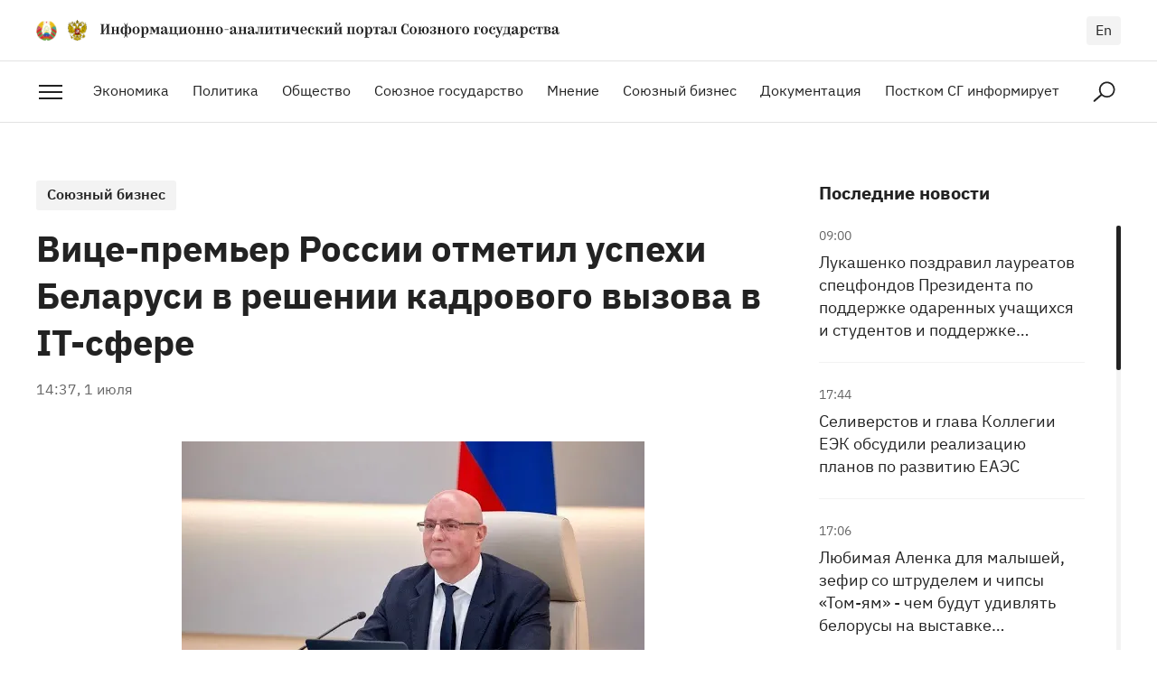

--- FILE ---
content_type: text/html; charset=utf-8
request_url: https://soyuz.by/soyuznyy-biznes/vice-premer-rossii-otmetil-uspehi-belarusi-v-reshenii-kadrovogo-vyzova-v-it-sfere
body_size: 32349
content:
<!DOCTYPE html><html lang="ru"><head><script async="" src="https://www.googletagmanager.com/gtag/js?id=UA-156011903-1"></script><script>
            window.dataLayer = window.dataLayer || [];
            function gtag(){dataLayer.push(arguments);}
            gtag('js', new Date());
            gtag('config', 'UA-156011903-1', {
              page_path: window.location.pathname,
            });
          </script><meta charSet="utf-8"/><meta http-equiv="X-UA-Compatible" content="IE=Edge"/><meta name="viewport" content="width=device-width, initial-scale=1"/><meta name="format-detection" content="telephone=no"/><link rel="shortcut icon" href="/favicon.ico"/><link rel="apple-touch-icon" sizes="180x180" href="/apple-touch-icon.png"/><link rel="icon" type="image/png" sizes="32x32" href="/favicon-32x32.png"/><link rel="icon" type="image/png" sizes="16x16" href="/favicon-16x16.png"/><link rel="manifest" href="/site.webmanifest"/><link rel="mask-icon" href="/safari-pinned-tab.svg" color="#3734c5"/><meta name="msapplication-TileColor" content="#404040"/><meta name="theme-color" content="#ffffff"/><meta property="og:type" content="website"/><meta property="og:url" content="https://soyuz.by"/><meta property="og:site_name" content="soyuz.by"/><title>Вице-премьер России отметил успехи Беларуси в решении кадрового вызова в IT-сфере</title><meta property="og:title" content="Вице-премьер России отметил успехи Беларуси в решении кадрового вызова в IT-сфере"/><meta name="twitter:title" content="Вице-премьер России отметил успехи Беларуси в решении кадрового вызова в IT-сфере"/><meta property="description" content="Россия готова сотрудничать с Беларусью в IT-сфере. Об этом сегодня заявил вице-премьер РФ Дмитрий Чернышенко сегодня на пленарном заседании VIII Форума регионов Беларуси и России."/><meta property="og:description" content="Россия готова сотрудничать с Беларусью в IT-сфере. Об этом сегодня заявил вице-премьер РФ Дмитрий Чернышенко сегодня на пленарном заседании VIII Форума регионов Беларуси и России."/><meta name="twitter:description" content="Россия готова сотрудничать с Беларусью в IT-сфере. Об этом сегодня заявил вице-премьер РФ Дмитрий Чернышенко сегодня на пленарном заседании VIII Форума регионов Беларуси и России."/><meta property="og:image" content="https://imgproxy.soyuz.by/vrmbyqEOY5rwZHAXzC4QWIApYcaK7MKJd3oni8JlRs4/w:1200/h:630/czM6Ly9zb3l1ei5ieS8xMzE0OS91bm5hbWVkLmpwZw.jpg"/><meta property="og:image:secure_url" content="https://imgproxy.soyuz.by/vrmbyqEOY5rwZHAXzC4QWIApYcaK7MKJd3oni8JlRs4/w:1200/h:630/czM6Ly9zb3l1ei5ieS8xMzE0OS91bm5hbWVkLmpwZw.jpg"/><meta property="og:image:width" content="1200"/><meta property="og:image:height" content="630"/><meta name="twitter:card" content="summary_large_image"/><meta name="twitter:site" content="@SOYUZBY"/><meta name="twitter:creator" content="@SOYUZBY"/><meta property="twitter:image" content="https://imgproxy.soyuz.by/KZmTre8ZiHZRfUs6qcZPTxLaQoyynxMp_0MybGoGCIg/w:1200/h:600/czM6Ly9zb3l1ei5ieS8xMzE0OS91bm5hbWVkLmpwZw.jpg"/><meta property="og:locale" content="ru_RU"/><meta name="next-head-count" content="30"/><link rel="preload" href="/_next/static/0bF-sGyahyh967vmn8fD6/pages/%5BtypeSlug%5D/%5Bslug%5D.js" as="script"/><link rel="preload" href="/_next/static/0bF-sGyahyh967vmn8fD6/pages/_app.js" as="script"/><link rel="preload" href="/_next/static/runtime/webpack-91b117697e716c22a78b.js" as="script"/><link rel="preload" href="/_next/static/chunks/framework.74d547792b3163b4d6d2.js" as="script"/><link rel="preload" href="/_next/static/chunks/a4c92b5b.5fed31dc060e7aa65f54.js" as="script"/><link rel="preload" href="/_next/static/chunks/commons.6185bf52ecec589dbd65.js" as="script"/><link rel="preload" href="/_next/static/chunks/5319d104a8023f1cf1264307bdca8aa1f9f12d63.69ad86a7e0b155059817.js" as="script"/><link rel="preload" href="/_next/static/chunks/7f41da07c419a725a20196f8dd583dd6e889e7e7.81044cbe3877d88d1373.js" as="script"/><link rel="preload" href="/_next/static/runtime/main-d76d352011f5613e1f60.js" as="script"/><style id="__jsx-2580947203">@font-face{font-family:'IBM Plex Serif';src:url('/fonts/IBMPlexSerif-Bold.woff2') format('woff2'), url('/fonts/IBMPlexSerif-Bold.woff') format('woff');font-weight:bold;font-style:normal;font-display:swap;}@font-face{font-family:'IBM Plex Serif';src:url('/fonts/IBMPlexSerif.woff2') format('woff2'), url('/fonts/IBMPlexSerif.woff') format('woff');font-weight:normal;font-style:normal;font-display:swap;}@font-face{font-family:'IBM Plex Sans';src:url('/fonts/IBMPlexSans.woff2') format('woff2'), url('/fonts/IBMPlexSans.woff') format('woff');font-weight:normal;font-style:normal;font-display:swap;}@font-face{font-family:'IBM Plex Sans';src:url('/fonts/IBMPlexSans-Bold.woff2') format('woff2'), url('/fonts/IBMPlexSans-Bold.woff') format('woff');font-weight:bold;font-style:normal;font-display:swap;}@font-face{font-family:'IBM Plex Sans';src:url('/fonts/IBMPlexSans-SemiBold.woff2') format('woff2'), url('/fonts/IBMPlexSans-SemiBold.woff') format('woff');font-weight:600;font-style:normal;font-display:swap;}</style><style id="__jsx-1809069057">#nprogress{pointer-events:none;}#nprogress .bar{position:fixed;z-index:1031;top:0;left:0;width:100%;height:3px;border-radius:5px;background:#666666;}#nprogress .peg{position:absolute;right:0px;display:block;width:100%;height:100%;border-radius:5px;opacity:1;}</style><style data-styled="gGEFmy HpdzY kffcOG bfGOFW dQqjMo foMPKi eWEvxb dLueRu bkbLSD cGVmJ kJpdJN grFDfU cWXelp hWzhOR eQTKVs iVCRGP kMqslv jeQVCi fBGKVU iSjZXA icixip igaIZN kkDJAB giOzlS gGQBTR jEAEvh dEbhzr kVMdtS ezrwAa kbPVPe iNjSJF bvIMfe dZyKdB herYLu kEFRrl fgxZqL dykKXK dYgIhY cJiPmU cpEaXe fsuXQO cCkGOQ cMpmiJ iyGcvJ eLsiHm borrQW jyjHld dAtYom bCrrzY iUSiT eIkirW dgxlbG ledxXv jwXLXl cpvHTJ kuYyCo hRRMBQ gIBzwL IrVGM kGYJlR ivESbe eYQlXl dKRMjf RLjxu doCIhk xzxCh hNNBml fymULb icoCKj hMIQTZ yrxnI ezuAFu ecGfUd egNRjc hWDnTq fGLNjf dWnwQB gDnuDu honOzs hvQhks fFJsvl bCqQrt fyVKuQ cOtprY iZdttA ipqddg jotmdW cSchVv dRwNEa cRDykJ eCEpUB cGHdjN jAfQJb ljimBv" data-styled-version="4.4.1">
/* sc-component-id: sc-global-998729156 */
html,body,div,span,object,iframe,h1,h2,h3,h4,h5,h6,p,blockquote,pre,a,abbr,address,big,cite,code,del,dfn,em,img,ins,kbd,q,s,samp,small,strong,sub,sup,var,b,u,i,dl,dt,dd,ol,ul,li,fieldset,form,label,legend,table,caption,tbody,tfoot,thead,tr,th,td,article,aside,canvas,details,embed,figure,figcaption,footer,header,hgroup,menu,nav,output,ruby,section,summary,time,mark,audio,video{margin:0;padding:0;border:0;vertical-align:baseline;-webkit-tap-highlight-color:rgba(0,0,0,0) !important;} div,input,textarea,select,button,h1,h2,h3,h4,h5,h6,a,span{outline:none;} sup{vertical-align:super;} sub{vertical-align:sub;} strong,b{font-weight:bold;} textarea{overflow:auto;resize:none;} table{border-spacing:0;border-collapse:collapse;width:100%;} a{color:inherit;-webkit-text-decoration:none;text-decoration:none;} ul,ol{list-style-type:none;} img,fieldset,a img{border:none;} input,button{margin:0;padding:0;border:0;border:none;border-radius:0;} input,textarea,select,button{font-family:inherit;line-height:inherit;} input{box-shadow :none;font-size:16px;} input::-ms-clear{display:none;} input[type="text"],input[type="email"],input[type="tel"],input[type="search"],input[type="number"],textarea,input[type="number"]::-webkit-inner-spin-button,input[type="number"]::-webkit-outer-spin-button{-webkit-appearance:none;} input[type="submit"],button{background-color:transparent;cursor:pointer;} input::-webkit-contacts-auto-fill-button{visibility:hidden;display:none !important;pointer-events:none;position:absolute;right:0;} input[type="number"]{-moz-appearance:textfield;} input[type='submit']{-webkit-appearance:none;-moz-appearance:none;appearance:none;} input::-webkit-clear-button,input::-webkit-outer-spin-button,input::-webkit-inner-spin-button{-webkit-appearance:none;} svg{display:inline-block;vertical-align:top;max-width:100%;max-height:100%;overflow:visible;} button{background:0 0;} ul li > a{display:inline-block;width:100%;} img{display:block;max-width:100%;} template{display:none !important;} html{width:100%;height:100%;box-sizing:border-box;-webkit-text-size-adjust:none;-webkit-overflow-scrolling:touch;text-rendering:optimizeLegibility;-webkit-font-smoothing:antialiased;-moz-osx-font-smoothing:grayscale;font-size:100%;line-height:1.4;} *,*:before,*:after{box-sizing:border-box;-webkit-tap-highlight-color:transparent;-webkit-user-drag:none;} *::selection{background-color:#EBEBFF;opacity:1;} body{width:100%;min-height:100%;font-family:'IBM Plex Sans',Arial,sans-serif;font-weight:400;color:#222222;} body.modal-open{position:fixed;} :root{--swiper-theme-color:#007aff;} .swiper-container{margin-left:auto;margin-right:auto;position:relative;overflow:hidden;list-style:none;padding:0;z-index:1;} .swiper-container-vertical > .swiper-wrapper{-webkit-flex-direction:column;-ms-flex-direction:column;flex-direction:column;} .swiper-wrapper{position:relative;width:100%;height:100%;z-index:1;display:-webkit-box;display:-webkit-flex;display:-ms-flexbox;display:flex;-webkit-transition-property:-webkit-transform;-webkit-transition-property:transform;transition-property:transform;box-sizing:content-box;} .swiper-container-android .swiper-slide,.swiper-wrapper{-webkit-transform:translate3d(0px,0,0);-ms-transform:translate3d(0px,0,0);transform:translate3d(0px,0,0);} .swiper-container-multirow > .swiper-wrapper{-webkit-flex-wrap:wrap;-ms-flex-wrap:wrap;flex-wrap:wrap;} .swiper-container-multirow-column > .swiper-wrapper{-webkit-flex-wrap:wrap;-ms-flex-wrap:wrap;flex-wrap:wrap;-webkit-flex-direction:column;-ms-flex-direction:column;flex-direction:column;} .swiper-container-free-mode > .swiper-wrapper{-webkit-transition-timing-function:ease-out;transition-timing-function:ease-out;margin:0 auto;} .swiper-slide{-webkit-flex-shrink:0;-ms-flex-negative:0;flex-shrink:0;width:100%;height:100%;position:relative;-webkit-transition-property:-webkit-transform;-webkit-transition-property:transform;transition-property:transform;} .swiper-slide-invisible-blank{visibility:hidden;} .swiper-container-autoheight,.swiper-container-autoheight .swiper-slide{height:auto;} .swiper-container-autoheight .swiper-wrapper{-webkit-align-items:flex-start;-webkit-box-align:flex-start;-ms-flex-align:flex-start;align-items:flex-start;-webkit-transition-property:-webkit-transform,height;-webkit-transition-property:transform,height;transition-property:transform,height;} .swiper-button-prev,.swiper-button-next{position:absolute;top:50%;width:calc(var(--swiper-navigation-size) / 44 * 27);height:var(--swiper-navigation-size);margin-top:calc(-1 * var(--swiper-navigation-size) / 2);z-index:10;cursor:pointer;display:-webkit-box;display:-webkit-flex;display:-ms-flexbox;display:flex;-webkit-align-items:center;-webkit-box-align:center;-ms-flex-align:center;align-items:center;-webkit-box-pack:center;-webkit-justify-content:center;-ms-flex-pack:center;justify-content:center;color:#222222;} .swiper-button-prev.swiper-button-disabled,.swiper-button-next.swiper-button-disabled{color:#D2D2D2;cursor:auto;pointer-events:none;} .swiper-button-prev,.swiper-container-rtl .swiper-button-next{left:10px;right:auto;} .swiper-button-next,.swiper-container-rtl .swiper-button-prev{right:10px;left:auto;} .swiper-button-prev.swiper-button-white,.swiper-button-next.swiper-button-white{--swiper-navigation-color:#ffffff;} .swiper-button-prev.swiper-button-black,.swiper-button-next.swiper-button-black{--swiper-navigation-color:#000000;} .swiper-button-lock{display:none;} .swiper-pagination{position:absolute;text-align:center;-webkit-transition:300ms opacity;transition:300ms opacity;-webkit-transform:translate3d(0,0,0);-ms-transform:translate3d(0,0,0);transform:translate3d(0,0,0);z-index:10;} .swiper-pagination.swiper-pagination-hidden{opacity:0;} .swiper-pagination-fraction,.swiper-pagination-custom,.swiper-container-horizontal > .swiper-pagination-bullets{bottom:10px;left:0;width:100%;} .swiper-pagination-bullets-dynamic{overflow:hidden;font-size:0;} .swiper-pagination-bullets-dynamic .swiper-pagination-bullet{-webkit-transform:scale(0.33);-ms-transform:scale(0.33);transform:scale(0.33);position:relative;} .swiper-pagination-bullets-dynamic .swiper-pagination-bullet-active{-webkit-transform:scale(1);-ms-transform:scale(1);transform:scale(1);} .swiper-pagination-bullets-dynamic .swiper-pagination-bullet-active-main{-webkit-transform:scale(1);-ms-transform:scale(1);transform:scale(1);} .swiper-pagination-bullets-dynamic .swiper-pagination-bullet-active-prev{-webkit-transform:scale(0.66);-ms-transform:scale(0.66);transform:scale(0.66);} .swiper-pagination-bullets-dynamic .swiper-pagination-bullet-active-prev-prev{-webkit-transform:scale(0.33);-ms-transform:scale(0.33);transform:scale(0.33);} .swiper-pagination-bullets-dynamic .swiper-pagination-bullet-active-next{-webkit-transform:scale(0.66);-ms-transform:scale(0.66);transform:scale(0.66);} .swiper-pagination-bullets-dynamic .swiper-pagination-bullet-active-next-next{-webkit-transform:scale(0.33);-ms-transform:scale(0.33);transform:scale(0.33);} .swiper-pagination-bullet{width:8px;height:8px;display:inline-block;border-radius:100%;background:#000;opacity:0.2;} button.swiper-pagination-bullet{border:none;margin:0;padding:0;box-shadow:none;-webkit-appearance:none;-moz-appearance:none;-webkit-appearance:none;-moz-appearance:none;appearance:none;} .swiper-pagination-clickable .swiper-pagination-bullet{cursor:pointer;} .swiper-pagination-bullet-active{opacity:1;background:var(--swiper-pagination-color,var(--swiper-theme-color));} .swiper-container-vertical > .swiper-pagination-bullets{right:10px;top:50%;-webkit-transform:translate3d(0px,-50%,0);-ms-transform:translate3d(0px,-50%,0);transform:translate3d(0px,-50%,0);} .swiper-container-vertical > .swiper-pagination-bullets .swiper-pagination-bullet{margin:6px 0;display:block;} .swiper-container-vertical > .swiper-pagination-bullets.swiper-pagination-bullets-dynamic{top:50%;-webkit-transform:translateY(-50%);-ms-transform:translateY(-50%);transform:translateY(-50%);width:8px;} .swiper-container-vertical > .swiper-pagination-bullets.swiper-pagination-bullets-dynamic .swiper-pagination-bullet{display:inline-block;-webkit-transition:200ms -webkit-transform,200ms top;-webkit-transition:200ms transform,200ms top;transition:200ms transform,200ms top;} .swiper-container-horizontal > .swiper-pagination-bullets .swiper-pagination-bullet{margin:0 4px;} .swiper-container-horizontal > .swiper-pagination-bullets.swiper-pagination-bullets-dynamic{left:50%;-webkit-transform:translateX(-50%);-ms-transform:translateX(-50%);transform:translateX(-50%);white-space:nowrap;} .swiper-container-horizontal > .swiper-pagination-bullets.swiper-pagination-bullets-dynamic .swiper-pagination-bullet{-webkit-transition:200ms -webkit-transform,200ms left;-webkit-transition:200ms transform,200ms left;transition:200ms transform,200ms left;} .swiper-container-horizontal.swiper-container-rtl > .swiper-pagination-bullets-dynamic .swiper-pagination-bullet{-webkit-transition:200ms -webkit-transform,200ms right;-webkit-transition:200ms transform,200ms right;transition:200ms transform,200ms right;} .swiper-pagination-progressbar{background:rgba(0,0,0,0.25);position:absolute;} .swiper-pagination-progressbar .swiper-pagination-progressbar-fill{background:var(--swiper-pagination-color,var(--swiper-theme-color));position:absolute;left:0;top:0;width:100%;height:100%;-webkit-transform:scale(0);-ms-transform:scale(0);transform:scale(0);-webkit-transform-origin:left top;-ms-transform-origin:left top;transform-origin:left top;} .swiper-container-rtl .swiper-pagination-progressbar .swiper-pagination-progressbar-fill{-webkit-transform-origin:right top;-ms-transform-origin:right top;transform-origin:right top;} .swiper-container-horizontal > .swiper-pagination-progressbar,.swiper-container-vertical > .swiper-pagination-progressbar.swiper-pagination-progressbar-opposite{width:100%;height:4px;left:0;top:0;} .swiper-container-vertical > .swiper-pagination-progressbar,.swiper-container-horizontal > .swiper-pagination-progressbar.swiper-pagination-progressbar-opposite{width:4px;height:100%;left:0;top:0;} .swiper-pagination-white{--swiper-pagination-color:#ffffff;} .swiper-pagination-black{--swiper-pagination-color:#000000;} .swiper-pagination-lock{display:none;} .swiper-scrollbar{border-radius:10px;position:relative;background:rgba(0,0,0,0.1);} .swiper-container-horizontal > .swiper-scrollbar{position:absolute;left:1%;bottom:3px;z-index:50;height:5px;width:98%;} .swiper-container-vertical > .swiper-scrollbar{position:absolute;right:3px;top:1%;z-index:50;width:5px;height:98%;} .swiper-scrollbar-drag{height:100%;width:100%;position:relative;background:rgba(0,0,0,0.5);border-radius:10px;left:0;top:0;} .swiper-scrollbar-cursor-drag{cursor:move;} .swiper-scrollbar-lock{display:none;} .swiper-zoom-container{width:100%;height:100%;display:-webkit-box;display:-webkit-flex;display:-ms-flexbox;display:flex;-webkit-box-pack:center;-webkit-justify-content:center;-ms-flex-pack:center;justify-content:center;-webkit-align-items:center;-webkit-box-align:center;-ms-flex-align:center;align-items:center;text-align:center;} .swiper-zoom-container > img,.swiper-zoom-container > svg,.swiper-zoom-container > canvas{max-width:100%;max-height:100%;object-fit:contain;} .swiper-slide-zoomed{cursor:move;} .swiper-lazy-preloader{width:42px;height:42px;position:absolute;left:50%;top:50%;margin-left:-21px;margin-top:-21px;z-index:10;-webkit-transform-origin:50%;-ms-transform-origin:50%;transform-origin:50%;-webkit-animation:swiper-preloader-spin 1s infinite linear;animation:swiper-preloader-spin 1s infinite linear;box-sizing:border-box;border:4px solid var(--swiper-preloader-color,var(--swiper-theme-color));border-radius:50%;border-top-color:transparent;} .swiper-lazy-preloader-white{--swiper-preloader-color:#fff;} .swiper-lazy-preloader-black{--swiper-preloader-color:#000;} @-webkit-keyframes swiper-preloader-spin{100%{-webkit-transform:rotate(360deg);-ms-transform:rotate(360deg);transform:rotate(360deg);}} @keyframes swiper-preloader-spin{100%{-webkit-transform:rotate(360deg);-ms-transform:rotate(360deg);transform:rotate(360deg);}} .swiper-container .swiper-notification{position:absolute;left:0;top:0;pointer-events:none;opacity:0;z-index:-1000;} .swiper-container-fade.swiper-container-free-mode .swiper-slide{-webkit-transition-timing-function:ease-out;transition-timing-function:ease-out;} .swiper-container-fade .swiper-slide{pointer-events:none;-webkit-transition-property:opacity;transition-property:opacity;} .swiper-container-fade .swiper-slide .swiper-slide{pointer-events:none;} .swiper-container-fade .swiper-slide-active,.swiper-container-fade .swiper-slide-active .swiper-slide-active{pointer-events:auto;}
/* sc-component-id: StyledCategoryLink__CategoryLink-sc-135jlsz-0 */
.bCrrzY{position:relative;z-index:2;display:inline-block;padding:3px 12px 8px;font-size:16px;font-weight:600;background:#F3F3F3;border-radius:3px;-webkit-transition:color 0.3s ease;transition:color 0.3s ease;} @media only screen and (max-width:1024px){.bCrrzY{padding-top:2px;padding-bottom:6px;}} @media not all and (-moz-touch-enabled:1),not all and (pointer:coarse),not all and (-ms-high-contrast:none) and (max-width:600px){.bCrrzY:focus:not(:hover){outline:1px solid #404040;}.bCrrzY:hover{color:#404040;}}
/* sc-component-id: StyledArticle__Article-pifq1b-0 */
.ezuAFu{position:relative;padding-bottom:24px;} .ezuAFu .StyledArticle__Content-pifq1b-3{display:-webkit-box;display:-webkit-flex;display:-ms-flexbox;display:flex;-webkit-flex-direction:column;-ms-flex-direction:column;flex-direction:column;} .ezuAFu .StyledArticle__Title-pifq1b-6{margin-bottom:0;font-size:18px;} .ezuAFu .StyledArticle__Date-pifq1b-7{-webkit-order:-1;-ms-flex-order:-1;order:-1;margin-bottom:8px;font-size:14px;} .ezuAFu .StyledArticle__Category-pifq1b-4{display:none;} @media only screen and (max-width:1024px){.ezuAFu{padding-bottom:0;}}.ecGfUd{position:relative;} @media only screen and (max-width:1024px){.ecGfUd .StyledArticle__Img-pifq1b-2{margin-bottom:22px;}} @media only screen and (max-width:1023px){.ecGfUd{display:grid;grid-template-columns:1fr 1.74fr;-webkit-align-items:flex-start;-webkit-box-align:flex-start;-ms-flex-align:flex-start;align-items:flex-start;}.ecGfUd .StyledArticle__Content-pifq1b-3{padding-left:32px;}.ecGfUd .StyledArticle__Img-pifq1b-2{margin-bottom:0;}} @media only screen and (max-width:500px){.ecGfUd{display:block;}.ecGfUd .StyledArticle__Content-pifq1b-3{padding-left:0;}.ecGfUd .StyledArticle__Img-pifq1b-2{margin-bottom:24px;}}
/* sc-component-id: StyledArticle__Link-pifq1b-1 */
.egNRjc{position:absolute;top:0;left:0;z-index:1;width:100%;height:100%;}
/* sc-component-id: StyledArticle__Img-pifq1b-2 */
.bCqQrt{position:relative;z-index:0;-webkit-flex-shrink:0;-ms-flex-negative:0;flex-shrink:0;width:100%;margin-bottom:32px;overflow:hidden;} .bCqQrt::after{content:'';position:relative;display:inline-block;vertical-align:top;width:100%;padding-top:66.66%;-webkit-transition:background 0.3s ease;transition:background 0.3s ease;} .bCqQrt img{position:absolute;top:0;left:0;width:100%;height:100%;object-fit:cover;-webkit-transform-origin:50% 50%;-ms-transform-origin:50% 50%;transform-origin:50% 50%;-webkit-transition:-webkit-transform 0.3s ease-out;-webkit-transition:transform 0.3s ease-out;transition:transform 0.3s ease-out;} @media not all and (-moz-touch-enabled:1),not all and (pointer:coarse),not all and (-ms-high-contrast:none) and (max-width:600px){.StyledArticle__Article-pifq1b-0:hover .bCqQrt::after{background:rgba(255,255,255,0.05);}.StyledArticle__Article-pifq1b-0:hover .bCqQrt img{-webkit-transform:scale(1.03);-ms-transform:scale(1.03);transform:scale(1.03);}}
/* sc-component-id: StyledArticle__Category-pifq1b-4 */
.fGLNjf{margin-bottom:16px;}
/* sc-component-id: StyledArticle__Title-pifq1b-6 */
.dWnwQB{display:block;display:-webkit-box;max-height:calc(24px * 1.4 * 4);-webkit-line-clamp:4;-moz-line-clamp:4;-webkit-box-orient:vertical;overflow:hidden;text-overflow:ellipsis;margin-bottom:16px;font-size:24px;font-weight:normal;-webkit-transition:color 0.3s ease;transition:color 0.3s ease;} @media only screen and (max-width:1024px){.dWnwQB{max-height:calc(22px * 1.4 * 4);font-size:22px;}} @media only screen and (max-width:768px){.dWnwQB{margin-bottom:10px;}} @media only screen and (max-width:500px){.dWnwQB{display:block;max-height:none;font-size:20px;}} @media not all and (-moz-touch-enabled:1),not all and (pointer:coarse),not all and (-ms-high-contrast:none) and (max-width:600px){.StyledArticle__Article-pifq1b-0:hover .dWnwQB{color:#3734C5;}} .dWnwQB:last-child{margin-bottom:0;}
/* sc-component-id: StyledArticle__Date-pifq1b-7 */
.gDnuDu{font-size:16px;color:#666666;}
/* sc-component-id: StyledTitle__Title-xe9bor-0 */
.hvQhks{font-family:'IBM Plex Sans',Arial,sans-serif;font-weight:bold;line-height:1.3;color:#222222;font-size:32px;margin-bottom:48px;} @media only screen and (max-width:650px){.hvQhks{font-size:28px;}} @media only screen and (max-width:650px){.hvQhks{margin-bottom:32px;}}
/* sc-component-id: StyledButton__Button-sc-1oo5y2u-0 */
.cOtprY{display:inline-block;padding:7px 40px 14px;font-family:'IBM Plex Sans',Arial,sans-serif;font-weight:600;font-size:18px;line-height:1.4;color:#222222;border:1px solid #222222;border-radius:3px;text-align:center;-webkit-user-select:none;-moz-user-select:none;-ms-user-select:none;user-select:none;cursor:pointer;-webkit-transition:background 0.25s ease-out,color 0.3s ease-out;transition:background 0.25s ease-out,color 0.3s ease-out;} .cOtprY:focus{color:#FFFFFF;background:#222222;} @media not all and (-moz-touch-enabled:1),not all and (pointer:coarse),not all and (-ms-high-contrast:none) and (max-width:600px){.cOtprY:hover{color:#FFFFFF;background:#222222;}}
/* sc-component-id: StyledContent__Content-sc-1etun09-0 */
.iyGcvJ{min-width:280px;width:92.5%;max-width:1776px;margin-left:auto;margin-right:auto;} @media only screen and (max-width:1440px){.iyGcvJ{width:calc(100% - 40px * 2);}} @media only screen and (max-width:500px){.iyGcvJ{width:calc(100% - 20px * 2);}} @media only screen and (max-width:374px){.iyGcvJ{width:calc(100% - 10px * 2);}}
/* sc-component-id: StyledContent__Columns-sc-1etun09-1 */
.eLsiHm{display:grid;grid-template-columns:minmax(0,2.5fr) minmax(0,1fr);grid-gap:46px;max-width:1200px;margin:0 auto;padding-top:64px;padding-bottom:64px;} @media only screen and (max-width:1366px){.eLsiHm{grid-gap:32px;}} @media only screen and (max-width:1024px){.eLsiHm{padding-top:56px;padding-bottom:56px;}} @media only screen and (max-width:1023px){.eLsiHm{grid-template-columns:minmax(0,1fr);grid-gap:56px;}} @media only screen and (max-width:500px){.eLsiHm{grid-gap:40px;padding-top:32px;padding-bottom:32px;}}
/* sc-component-id: StyledContent__Side-sc-1etun09-3 */
.fymULb{position:-webkit-sticky;position:sticky;top:32px;width:100%;overflow:hidden;} @media only screen and (max-width:1023px){.fymULb{position:relative;top:0;}.fymULb .StyledPagesTree__PagesTree-sc-1tywbn-0{display:none;}}
/* sc-component-id: StyledContent__SideTitle-sc-1etun09-4 */
.icoCKj{font-family:'IBM Plex Sans',Arial,sans-serif;font-weight:bold;line-height:1.3;color:#222222;font-size:20px;margin-bottom:24px;} @media only screen and (max-width:1023px){.icoCKj{padding-right:84px;}}
/* sc-component-id: StyledContent__SideNews-sc-1etun09-5 */
.hMIQTZ{height:700px;} @media only screen and (max-width:1023px){.hMIQTZ{height:auto;}}
/* sc-component-id: StyledContent__Article-sc-1etun09-6 */
@media only screen and (max-width:1023px){.StyledContent__Columns-sc-1etun09-1 .borrQW{padding-bottom:56px;border-bottom:1px solid #E2E2E2;}} @media only screen and (max-width:500px){.StyledContent__Columns-sc-1etun09-1 .borrQW{padding-bottom:40px;}}
/* sc-component-id: StyledContent__Header-sc-1etun09-7 */
.jyjHld{padding-bottom:56px;border-bottom:2px solid #222222;} @media only screen and (max-width:1024px){.jyjHld{padding-bottom:48px;}} @media only screen and (max-width:500px){.jyjHld{padding-bottom:32px;}}
/* sc-component-id: StyledContent__Category-sc-1etun09-8 */
.dAtYom{margin-bottom:14px;}
/* sc-component-id: StyledContent__Title-sc-1etun09-9 */
.iUSiT{font-family:'IBM Plex Sans',Arial,sans-serif;font-weight:bold;line-height:1.3;color:#222222;font-size:40px;margin-bottom:0;} @media only screen and (max-width:500px){.iUSiT{font-size:32px;}} @media only screen and (max-width:374px){.iUSiT{font-size:30px;}}
/* sc-component-id: StyledContent__Date-sc-1etun09-10 */
.eIkirW{margin-top:16px;font-size:16px;color:#666666;}
/* sc-component-id: StyledContent__FigureWrapper-sc-1etun09-11 */
.dgxlbG{display:-webkit-box;display:-webkit-flex;display:-ms-flexbox;display:flex;-webkit-box-pack:center;-webkit-justify-content:center;-ms-flex-pack:center;justify-content:center;width:100%;margin-top:48px;} .dgxlbG img{margin:0 auto;max-width:100%;} @media only screen and (max-width:500px){.dgxlbG{margin-top:32px;}}
/* sc-component-id: StyledContent__Figure-sc-1etun09-12 */
.ledxXv{display:-webkit-box;display:-webkit-flex;display:-ms-flexbox;display:flex;-webkit-flex-direction:column;-ms-flex-direction:column;flex-direction:column;-webkit-box-pack:center;-webkit-justify-content:center;-ms-flex-pack:center;justify-content:center;} .ledxXv img{max-height:500px;}
/* sc-component-id: StyledContent__Desc-sc-1etun09-14 */
.jwXLXl{margin-top:48px;font-size:24px;line-height:1.6;font-family:'IBM Plex Serif',Georgia,serif;font-weight:400;} @media only screen and (max-width:500px){.jwXLXl{margin-top:24px;font-size:22px;}} .jwXLXl a{color:#3734C5;border-bottom:1px solid transparent;-webkit-transition:border-color 0.3s ease;transition:border-color 0.3s ease;} .jwXLXl a:focus:not(:hover){outline:1px solid #615EDB;} .jwXLXl a:hover{border-color:#615EDB;}
/* sc-component-id: StyledContent__Share-sc-1etun09-15 */
.cpvHTJ{padding-top:48px;padding-bottom:42px;} @media only screen and (max-width:500px){.cpvHTJ{padding-top:40px;padding-bottom:32px;}}.kuYyCo{padding-top:48px;padding-bottom:42px;padding:0;} @media only screen and (max-width:500px){.kuYyCo{padding-top:40px;padding-bottom:32px;}} @media only screen and (max-width:500px){.kuYyCo{padding:0;}}
/* sc-component-id: StyledContent__Html-sc-1etun09-16 */
.eYQlXl{padding-bottom:56px;font-family:'IBM Plex Serif',Georgia,serif;font-weight:400;font-size:20px;line-height:1.6;} @media only screen and (max-width:1024px){.eYQlXl{padding-bottom:48px;}} @media only screen and (max-width:500px){.eYQlXl{padding-bottom:32px;font-size:18px;}} .eYQlXl h2,.eYQlXl h3,.eYQlXl h4,.eYQlXl h5,.eYQlXl h6{margin-top:48px;margin-bottom:24px;font-family:'IBM Plex Sans',Arial,sans-serif;font-weight:600;line-height:1.4;color:#222222;} .eYQlXl h2:first-child,.eYQlXl h3:first-child,.eYQlXl h4:first-child,.eYQlXl h5:first-child,.eYQlXl h6:first-child{margin-top:0;} .eYQlXl h2:last-child,.eYQlXl h3:last-child,.eYQlXl h4:last-child,.eYQlXl h5:last-child,.eYQlXl h6:last-child{margin-bottom:0;} @media only screen and (max-width:500px){.eYQlXl h2,.eYQlXl h3,.eYQlXl h4,.eYQlXl h5,.eYQlXl h6{margin-top:32px;}} .eYQlXl h2{font-size:32px;} @media only screen and (max-width:500px){.eYQlXl h2{font-size:28px;}} .eYQlXl h3{font-size:28px;} @media only screen and (max-width:500px){.eYQlXl h3{font-size:26px;}} .eYQlXl h4{font-size:24px;} @media only screen and (max-width:500px){.eYQlXl h4{font-size:22px;}} .eYQlXl h5{font-size:20px;} .eYQlXl h6{font-size:18px;} .eYQlXl p{width:100%;margin-bottom:24px;white-space:pre-wrap;} @media only screen and (max-width:500px){.eYQlXl p{margin-bottom:20px;}} .eYQlXl p:last-child{margin-bottom:0;} .eYQlXl a{color:#3734C5;border-bottom:1px solid transparent;-webkit-transition:border-color 0.3s ease;transition:border-color 0.3s ease;} .eYQlXl a:focus:not(:hover){outline:1px solid #615EDB;} .eYQlXl a:hover{border-color:#615EDB;} .eYQlXl blockquote{margin:48px 0;padding:40px 70px;font-size:28px;line-height:1.5;font-weight:bold;text-align:center;border-top:2px solid #222222;border-bottom:2px solid #222222;} .eYQlXl blockquote:first-child{margin-top:0;} .eYQlXl blockquote:last-child{margin-bottom:0;} @media only screen and (max-width:1366px){.eYQlXl blockquote{padding-left:40px;padding-right:40px;}} @media only screen and (max-width:500px){.eYQlXl blockquote{padding:32px 0;font-size:26px;}} .eYQlXl img{width:auto;max-width:100%;height:auto;margin:40px 0;} @media only screen and (max-width:500px){.eYQlXl img{margin:32px 0;}} .eYQlXl ul,.eYQlXl ol{margin-top:24px;margin-bottom:24px;padding-left:40px;} .eYQlXl ul li,.eYQlXl ol li{position:relative;margin-bottom:8px;} .eYQlXl ul:first-child,.eYQlXl ol:first-child{margin-top:0;} .eYQlXl ul:last-child,.eYQlXl ol:last-child{margin-bottom:0;} .eYQlXl ul > li::before{content:'';position:absolute;top:0.7em;right:calc(100% + 16px);display:block;width:8px;height:8px;border-radius:50%;background:currentColor;} .eYQlXl ol{counter-reset:ol-counter;} .eYQlXl ol li{counter-increment:ol-counter;} .eYQlXl ol li::before{content:counter(ol-counter) '.';position:absolute;top:0;right:100%;display:inline-block;padding-right:12px;font-size:inherit;color:currentColor;} .eYQlXl a.embedly-card{width:100%;word-break:break-all;opacity:0;visibility:hidden;} .eYQlXl .table-wrapper{position:relative;margin-top:32px;} .eYQlXl .table-wrapper:not(:last-child){margin-bottom:32px;} .eYQlXl .table-wrapper::after{content:'';position:absolute;top:0;right:0;z-index:1;width:60px;height:calc(100% - 20px);pointer-events:none;opacity:0;background:linear-gradient(270deg,#ffffff 30.21%,rgba(255,255,255,0) 100%);-webkit-transition:opacity 0.3s ease-out;transition:opacity 0.3s ease-out;} .eYQlXl .table-wrapper > div{overflow-y:hidden;overflow-x:auto;-webkit-scrollbar-color:props => props.theme.extra props => props.theme.bgAccent;-moz-scrollbar-color:props => props.theme.extra props => props.theme.bgAccent;-ms-scrollbar-color:props => props.theme.extra props => props.theme.bgAccent;scrollbar-color:props => props.theme.extra props => props.theme.bgAccent;-webkit-scrollbar-width:thin;-moz-scrollbar-width:thin;-ms-scrollbar-width:thin;scrollbar-width:thin;} .eYQlXl .table-wrapper > div::-webkit-scrollbar{background-color:#F3F3F3;height:6px;border-radius:4px;} .eYQlXl .table-wrapper > div::-webkit-scrollbar-thumb{border-radius:4px;background-color:#999999;} .eYQlXl .table-wrapper.shadow::after{opacity:1;} .eYQlXl table tr{font-size:18px;border-bottom:1px solid #E2E2E2;} .eYQlXl table tr:first-child{font-family:'IBM Plex Sans',Arial,sans-serif;font-weight:400;font-size:16px;color:#999999;} .eYQlXl table tr td{width:auto !important;min-width:250px;padding:14px 32px 14px 0;} .eYQlXl table tr td:last-child{padding-right:0;}
/* sc-component-id: StyledContent__Footer-sc-1etun09-17 */
.dKRMjf{padding-top:56px;border-top:1px solid #E2E2E2;} @media only screen and (max-width:1366px){.dKRMjf{padding-top:48px;}} @media only screen and (max-width:500px){.dKRMjf{padding-top:40px;}}
/* sc-component-id: StyledContent__Tags-sc-1etun09-18 */
.RLjxu:not(:only-child){margin-top:40px;}
/* sc-component-id: StyledContent__Other-sc-1etun09-19 */
.honOzs{padding-top:64px;padding-bottom:64px;border-top:2px solid #222222;} @media only screen and (max-width:1024px){.honOzs{padding-top:56px;padding-bottom:56px;}} @media only screen and (max-width:650px){.honOzs{padding-top:40px;padding-bottom:40px;}}
/* sc-component-id: StyledContent__Materials-sc-1etun09-20 */
.fFJsvl{margin-bottom:56px;display:grid;grid-template-columns:repeat(4,1fr);grid-gap:40px;-webkit-align-items:flex-start;-webkit-box-align:flex-start;-ms-flex-align:flex-start;align-items:flex-start;} @media only screen and (max-width:1366px){.fFJsvl{grid-template-columns:repeat(3,1fr);}} @media only screen and (max-width:1024px){.fFJsvl{grid-gap:46px 32px;margin-bottom:48px;}} @media only screen and (max-width:1023px){.fFJsvl{grid-template-columns:1fr;}} @media only screen and (max-width:500px){.fFJsvl{grid-gap:42px 32px;margin-bottom:40px;}}
/* sc-component-id: StyledContent__Button-sc-1etun09-21 */
.fyVKuQ{width:100%;text-align:center;} @media only screen and (max-width:650px){.fyVKuQ .StyledButton__Button-sc-1oo5y2u-0{width:100%;}}
/* sc-component-id: StyledExtraNav__ExtraNav-sc-1vjfc8q-0 */
.giOzlS{position:fixed;top:0;left:0;right:0;bottom:0;overflow:hidden;pointer-events:none;z-index:10;visibility:hidden;opacity:0;cursor:pointer;background:0 0;-webkit-transition:visibility 0s 0.35s,opacity 0.35s ease;transition:visibility 0s 0.35s,opacity 0.35s ease;-ms-scroll-chaining:none;overscroll-behavior:contain;-webkit-overflow-scrolling:touch;-webkit-user-select:none;-moz-user-select:none;-ms-user-select:none;user-select:none;} @media only screen and (max-width:767px){.giOzlS{pointer-events:none;}}
/* sc-component-id: StyledExtraNav__Menu-sc-1vjfc8q-1 */
.gGQBTR{position:relative;height:100%;min-width:250px;width:100%;max-width:430px;margin-right:auto;opacity:0;overflow:hidden;cursor:default;box-shadow:0px 0px 30px rgba(0,0,0,0.15);-webkit-transform:translateX(-100%);-ms-transform:translateX(-100%);transform:translateX(-100%);-webkit-transition:-webkit-transform 0.4s ease-in,opacity 0.3s linear;-webkit-transition:transform 0.4s ease-in,opacity 0.3s linear;transition:transform 0.4s ease-in,opacity 0.3s linear;} @media only screen and (max-width:767px){.gGQBTR{max-width:none;padding-top:68px;box-shadow:none;}} @media only screen and (max-width:650px){.gGQBTR{padding-top:58px;}}
/* sc-component-id: StyledExtraNav__Close-sc-1vjfc8q-2 */
.jEAEvh{position:absolute;top:33px;right:27px;z-index:2;width:32px;height:32px;color:#999999;-webkit-transition:color 0.3s ease-out;transition:color 0.3s ease-out;} .jEAEvh::before,.jEAEvh::after{content:'';position:absolute;top:15px;left:3px;display:block;width:26px;height:2px;background:currentColor;} .jEAEvh::before{-webkit-transform:rotate(45deg);-ms-transform:rotate(45deg);transform:rotate(45deg);} .jEAEvh::after{-webkit-transform:rotate(-45deg);-ms-transform:rotate(-45deg);transform:rotate(-45deg);} @media not all and (-moz-touch-enabled:1),not all and (pointer:coarse),not all and (-ms-high-contrast:none) and (max-width:600px){.jEAEvh:hover{color:#222222;}} @media only screen and (max-width:767px){.jEAEvh{display:none;}}
/* sc-component-id: StyledExtraNav__MenuInner-sc-1vjfc8q-3 */
.dEbhzr{position:relative;width:100%;height:100%;overflow:hidden;background:#FFFFFF;pointer-events:all;}
/* sc-component-id: StyledExtraNav__Level-sc-1vjfc8q-4 */
.kVMdtS{position:absolute;top:0;left:0;right:0;bottom:0;z-index:1;width:100%;height:100%;color:#222222;background:#FFFFFF;opacity:1;overflow:hidden;-webkit-transform:translateX(0);-ms-transform:translateX(0);transform:translateX(0);-webkit-transition:-webkit-transform 0.4s ease-out,opacity 0.2s ease-out;-webkit-transition:transform 0.4s ease-out,opacity 0.2s ease-out;transition:transform 0.4s ease-out,opacity 0.2s ease-out;}.ezrwAa{position:absolute;top:0;left:0;right:0;bottom:0;z-index:1;width:100%;height:100%;color:#222222;background:#FFFFFF;opacity:0;overflow:hidden;-webkit-transform:translateX(-100%);-ms-transform:translateX(-100%);transform:translateX(-100%);-webkit-transition:-webkit-transform 0.4s ease-in,opacity 0.3s ease-in;-webkit-transition:transform 0.4s ease-in,opacity 0.3s ease-in;transition:transform 0.4s ease-in,opacity 0.3s ease-in;}
/* sc-component-id: StyledExtraNav__LevelInner-sc-1vjfc8q-5 */
.kbPVPe{width:100%;height:100%;padding-left:40px;padding-bottom:24px;overflow-x:hidden;overflow-y:auto;-ms-scroll-chaining:none;overscroll-behavior:contain;-webkit-overflow-scrolling:touch;-webkit-user-select:none;-moz-user-select:none;-ms-user-select:none;user-select:none;} @media not all and (-moz-touch-enabled:1),not all and (pointer:coarse),not all and (-ms-high-contrast:none) and (max-width:600px){.kbPVPe{-webkit-scrollbar-color:#222222 #F3F3F3;-moz-scrollbar-color:#222222 #F3F3F3;-ms-scrollbar-color:#222222 #F3F3F3;scrollbar-color:#222222 #F3F3F3;-webkit-scrollbar-width:thin;-moz-scrollbar-width:thin;-ms-scrollbar-width:thin;scrollbar-width:thin;}.kbPVPe::-webkit-scrollbar{background-color:#F3F3F3;width:4px;border-radius:2px;}.kbPVPe::-webkit-scrollbar-thumb{background-color:#222222;border-radius:2px;}} @media only screen and (max-width:500px){.kbPVPe{padding-left:20px;}}
/* sc-component-id: StyledExtraNav__Title-sc-1vjfc8q-6 */
.iNjSJF{padding-top:32px;margin-bottom:24px;font-size:24px;font-weight:bold;} @media only screen and (max-width:1366px){.iNjSJF{display:none;}}
/* sc-component-id: StyledExtraNav__List-sc-1vjfc8q-7 */
.bvIMfe{margin-top:32px;} @media only screen and (max-width:767px){.bvIMfe{margin-top:16px;}}.dZyKdB{margin-top:32px;display:none;margin-top:24px;} @media only screen and (max-width:767px){.dZyKdB{margin-top:16px;}} @media only screen and (max-width:1366px){.dZyKdB{display:block;}}
/* sc-component-id: StyledExtraNav__Item-sc-1vjfc8q-8 */
.herYLu{cursor:default;}
/* sc-component-id: StyledExtraNav__Link-sc-1vjfc8q-9 */
.kEFRrl{position:relative;display:block;width:calc(100% + 40px);margin-left:-40px;padding:8px 40px 8px;color:#222222;font-size:18px;text-align:left;-webkit-transition:color 0.3s ease;transition:color 0.3s ease;} @media only screen and (max-width:500px){.kEFRrl{width:calc(100% + 20px);margin-left:-20px;padding-left:20px;padding-right:20px;}} .kEFRrl:hover{color:#404040;}.fgxZqL{position:relative;display:block;width:calc(100% + 40px);margin-left:-40px;padding:8px 40px 8px;color:#222222;font-size:18px;text-align:left;-webkit-transition:color 0.3s ease;transition:color 0.3s ease;padding-right:66px;} @media only screen and (max-width:500px){.fgxZqL{width:calc(100% + 20px);margin-left:-20px;padding-left:20px;padding-right:20px;}} .fgxZqL::after{content:'';position:absolute;top:18px;right:46px;width:8px;height:8px;border-top:1px solid #222222;border-right:1px solid #222222;-webkit-transform:rotate(45deg);-ms-transform:rotate(45deg);transform:rotate(45deg);} @media only screen and (max-width:500px){.fgxZqL{padding-right:46px;}.fgxZqL::after{right:26px;}} .fgxZqL:hover{color:#404040;}
/* sc-component-id: StyledExtraNav__Back-sc-1vjfc8q-10 */
.cJiPmU{position:relative;display:block;-webkit-flex-wrap:wrap;-ms-flex-wrap:wrap;flex-wrap:wrap;width:calc(100% + 40px);margin-left:-40px;padding-left:40px;padding-bottom:32px;margin-bottom:-26px;font-size:16px;font-weight:600;line-height:1.3;-webkit-letter-spacing:0.02em;-moz-letter-spacing:0.02em;-ms-letter-spacing:0.02em;letter-spacing:0.02em;text-align:left;text-transform:uppercase;} @media only screen and (max-width:500px){.cJiPmU{width:calc(100% + 20px);margin-left:-20px;padding-left:20px;padding-bottom:24px;margin-bottom:-30px;}}
/* sc-component-id: StyledExtraNav__BackIcon-sc-1vjfc8q-11 */
.cpEaXe{display:-webkit-box;display:-webkit-flex;display:-ms-flexbox;display:flex;-webkit-flex-shrink:0;-ms-flex-negative:0;flex-shrink:0;width:100%;padding:24px 0;color:#222222;}
/* sc-component-id: StyledExtraNav__Divider-sc-1vjfc8q-12 */
.dykKXK{display:none;width:calc(100% - 40px);height:1px;margin-top:26px;margin-bottom:24px;background:#E2E2E2;} @media only screen and (max-width:1366px){.dykKXK{display:block;}} @media only screen and (max-width:500px){.dykKXK{width:calc(100% - 20px);}}.dYgIhY{display:none;width:calc(100% - 40px);height:1px;margin-top:26px;margin-bottom:24px;background:#E2E2E2;} @media only screen and (max-width:1366px){.dYgIhY{display:block;}} @media only screen and (max-width:500px){.dYgIhY{width:calc(100% - 20px);}} @media only screen and (min-width:769px){.dYgIhY{display:none;}}
/* sc-component-id: StyledExtraNav__Buttons-sc-1vjfc8q-13 */
.fsuXQO{display:-webkit-box;display:-webkit-flex;display:-ms-flexbox;display:flex;-webkit-align-items:center;-webkit-box-align:center;-ms-flex-align:center;align-items:center;padding:6px 0;} @media only screen and (min-width:769px){.fsuXQO{display:none;}}
/* sc-component-id: StyledExtraNav__Search-sc-1vjfc8q-14 */
.cCkGOQ{display:block;width:32px;height:32px;margin-right:24px;}
/* sc-component-id: StyledFooter__Footer-sc-1vy0ong-0 */
.iZdttA{background:#F3F3F3;}
/* sc-component-id: StyledFooter__Inner-sc-1vy0ong-1 */
.ipqddg{min-width:280px;width:92.5%;max-width:1776px;margin-left:auto;margin-right:auto;display:grid;grid-gap:50px 40px;grid-template-columns:repeat(4,1fr);padding-top:64px;padding-bottom:64px;} @media only screen and (max-width:1440px){.ipqddg{width:calc(100% - 40px * 2);}} @media only screen and (max-width:500px){.ipqddg{width:calc(100% - 20px * 2);}} @media only screen and (max-width:374px){.ipqddg{width:calc(100% - 10px * 2);}} @media only screen and (max-width:1440px){.ipqddg{padding-top:48px;padding-bottom:48px;}} @media only screen and (max-width:1024px){.ipqddg{grid-gap:50px 32px;}} @media only screen and (max-width:1000px){.ipqddg{grid-template-columns:repeat(2,1fr);grid-gap:40px 32px;}} @media only screen and (max-width:650px){.ipqddg{grid-gap:32px;padding-top:40px;padding-bottom:40px;}} @media only screen and (max-width:500px){.ipqddg{grid-template-columns:1fr;}}
/* sc-component-id: StyledFooter__Title-sc-1vy0ong-2 */
.jotmdW{margin-bottom:16px;font-size:20px;font-weight:bold;}
/* sc-component-id: StyledFooter__List-sc-1vy0ong-3 */
.cSchVv{font-size:18px;} @media only screen and (max-width:1366px){.cSchVv{font-size:16px;}}.dRwNEa{font-size:18px;font-size:14px;line-height:1.5;} .dRwNEa .StyledFooter__Link-sc-1vy0ong-4{padding:8px 0 7px;} @media only screen and (max-width:1366px){.dRwNEa{font-size:16px;}}
/* sc-component-id: StyledFooter__Link-sc-1vy0ong-4 */
.cRDykJ{display:block;padding:5px 0 7px;font-size:inherit;color:#666666;-webkit-transition:color 0.3s ease-out;transition:color 0.3s ease-out;} @media not all and (-moz-touch-enabled:1),not all and (pointer:coarse),not all and (-ms-high-contrast:none) and (max-width:600px){.cRDykJ:hover{color:#222222;}} @media only screen and (max-width:1366px){.cRDykJ a{padding-bottom:8px;}}
/* sc-component-id: StyledFooter__Social-sc-1vy0ong-5 */
.eCEpUB{display:grid;grid-gap:14px 32px;grid-template-columns:auto auto;-webkit-align-content:flex-start;-ms-flex-line-pack:start;align-content:flex-start;-webkit-box-pack:start;-webkit-justify-content:flex-start;-ms-flex-pack:start;justify-content:flex-start;padding-top:6px;} .eCEpUB svg{position:relative;top:2px;margin-right:8px;} .eCEpUB a{display:-webkit-box;display:-webkit-flex;display:-ms-flexbox;display:flex;-webkit-align-items:center;-webkit-box-align:center;-ms-flex-align:center;align-items:center;line-height:1;font-size:18px;} .eCEpUB a span{color:#666666;-webkit-transition:color 0.3s ease-out;transition:color 0.3s ease-out;} @media not all and (-moz-touch-enabled:1),not all and (pointer:coarse),not all and (-ms-high-contrast:none) and (max-width:600px){.eCEpUB a:hover span{color:#222222;}} @media only screen and (max-width:1440px){.eCEpUB a{font-size:14px;}} @media only screen and (max-width:1440px){.eCEpUB{grid-gap:10px 32px;}} @media only screen and (max-width:1200px){.eCEpUB{grid-template-columns:1fr;padding-top:0;}} @media only screen and (max-width:1000px){.eCEpUB{grid-template-columns:auto auto;}} @media only screen and (max-width:650px){.eCEpUB{grid-template-columns:1fr;}} @media only screen and (max-width:500px){.eCEpUB{grid-template-columns:auto auto;}}
/* sc-component-id: StyledFooter__Copyright-sc-1vy0ong-6 */
.jAfQJb{grid-column:1 / 4;color:#999999;} @media only screen and (max-width:1440px){.jAfQJb{font-size:14px;}} @media only screen and (max-width:1000px){.jAfQJb{grid-column:1 / 2;}}
/* sc-component-id: StyledFooter__Dev-sc-1vy0ong-7 */
.ljimBv{color:#999999;} .ljimBv a{-webkit-transition:color 0.3s ease;transition:color 0.3s ease;} @media not all and (-moz-touch-enabled:1),not all and (pointer:coarse),not all and (-ms-high-contrast:none) and (max-width:600px){.ljimBv a:hover{color:#222222;}} @media only screen and (max-width:1440px){.ljimBv{font-size:14px;}} @media only screen and (max-width:500px){.ljimBv{margin-top:-16px;}}
/* sc-component-id: StyledFooter__Divider-sc-1vy0ong-8 */
.cGHdjN{display:none;} @media only screen and (max-width:1000px){.cGHdjN{display:block;grid-column:1 / -1;height:1px;background:#E2E2E2;}}
/* sc-component-id: StyledHeader__Header-sc-1qrl14h-0 */
.HpdzY{position:relative;} @media only screen and (max-width:767px){.HpdzY{position:fixed;top:0;left:0;z-index:100;width:100%;background:#fff;}.HpdzY + *{margin-top:68px;}} @media only screen and (max-width:650px){.HpdzY + *{margin-top:58px;}}
/* sc-component-id: StyledHeader__DropdownRoot-sc-1qrl14h-1 */
.iSjZXA{position:absolute;top:59px;left:0;right:0;z-index:2;pointer-events:none;} @media only screen and (max-width:1366px){.iSjZXA{overflow:hidden;}}
/* sc-component-id: StyledHeader__DropdownBg-sc-1qrl14h-2 */
.icixip{position:absolute;top:0;left:0;width:270px;height:400px;background:#ffffff;box-shadow:0px 10px 35px rgba(0,0,0,0.15);border-radius:4px;-webkit-transform:translateX(0);-ms-transform:translateX(0);transform:translateX(0);-webkit-transform-origin:0 0;-ms-transform-origin:0 0;transform-origin:0 0;opacity:0;visibility:hidden;will-change:transform,height;-webkit-transition:opacity 0.3s ease,visibility 0s 0.3s;transition:opacity 0.3s ease,visibility 0s 0.3s;}
/* sc-component-id: StyledHeader__Row-sc-1qrl14h-3 */
.kffcOG{display:-webkit-box;display:-webkit-flex;display:-ms-flexbox;display:flex;-webkit-align-items:center;-webkit-box-align:center;-ms-flex-align:center;align-items:center;height:68px;padding:0 40px;border-bottom:1px solid #E2E2E2;} @media only screen and (max-width:650px){.kffcOG{height:58px;}} @media only screen and (max-width:500px){.kffcOG{padding-left:20px;padding-right:20px;}} @media only screen and (max-width:374px){.kffcOG{padding-left:10px;padding-right:10px;}}.bfGOFW{display:-webkit-box;display:-webkit-flex;display:-ms-flexbox;display:flex;-webkit-align-items:center;-webkit-box-align:center;-ms-flex-align:center;align-items:center;height:68px;padding:0 40px;border-bottom:1px solid #E2E2E2;} @media only screen and (max-width:650px){.bfGOFW{height:58px;}} @media only screen and (max-width:500px){.bfGOFW{padding-left:20px;padding-right:20px;}} @media only screen and (max-width:374px){.bfGOFW{padding-left:10px;padding-right:10px;}} @media only screen and (max-width:767px){.bfGOFW{display:none;}}
/* sc-component-id: StyledHeader__Logo-sc-1qrl14h-4 */
.dQqjMo{-webkit-flex-shrink:0;-ms-flex-negative:0;flex-shrink:0;margin-right:auto;padding-right:23px;} @media only screen and (max-width:767px){.dQqjMo{padding-right:0;}}
/* sc-component-id: StyledHeader__List-sc-1qrl14h-5 */
.bkbLSD{display:-webkit-box;display:-webkit-flex;display:-ms-flexbox;display:flex;font-size:16px;line-height:1.3;} @media only screen and (max-width:1366px){.bkbLSD{display:none;}}.cGVmJ{display:-webkit-box;display:-webkit-flex;display:-ms-flexbox;display:flex;font-size:16px;line-height:1.3;}.kJpdJN{display:-webkit-box;display:-webkit-flex;display:-ms-flexbox;display:flex;font-size:16px;line-height:1.3;} @media only screen and (max-width:767px){.kJpdJN{display:none;}}
/* sc-component-id: StyledHeader__Item-sc-1qrl14h-6 */
.grFDfU{position:relative;-webkit-flex-basis:0;-ms-flex-preferred-size:0;flex-basis:0;white-space:nowrap;} .grFDfU:hover .StyledHeader__List-sc-1qrl14h-5{opacity:1;visibility:visible;-webkit-transition:opacity 0.25s 0.1s ease,visibility 0s 0.1s;transition:opacity 0.25s 0.1s ease,visibility 0s 0.1s;} .grFDfU .StyledHeader__List-sc-1qrl14h-5{position:absolute;top:59px;left:0;z-index:3;display:block;width:270px;padding:0 18px;opacity:0;visibility:hidden;-webkit-transition:opacity 0.1s ease,visibility 0s 0.1s;transition:opacity 0.1s ease,visibility 0s 0.1s;} .grFDfU .StyledHeader__List-sc-1qrl14h-5 li{white-space:normal;border-bottom:1px solid #E2E2E2;} .grFDfU .StyledHeader__List-sc-1qrl14h-5 li:last-child{border-bottom:none;} .grFDfU.right .StyledHeader__List-sc-1qrl14h-5{left:auto;right:0;}
/* sc-component-id: StyledHeader__Link-sc-1qrl14h-7 */
.cWXelp{position:relative;display:block;padding:20px 13px 26px;-webkit-transition:color 0.3s ease;transition:color 0.3s ease;} .cWXelp:hover{color:#404040;} .cWXelp::after{content:'';position:absolute;bottom:-1px;left:0;width:100%;height:2px;background:currentColor;opacity:0;-webkit-transition:opacity 0.25s ease-out;transition:opacity 0.25s ease-out;}.hWzhOR{position:relative;display:block;padding:20px 13px 26px;-webkit-transition:color 0.3s ease;transition:color 0.3s ease;padding:11px 0 15px;line-height:1.4;} .hWzhOR:hover{color:#404040;} .hWzhOR::after{content:'';position:absolute;bottom:-1px;left:0;width:100%;height:2px;background:currentColor;opacity:0;-webkit-transition:opacity 0.25s ease-out;transition:opacity 0.25s ease-out;} .hWzhOR::after{content:none;}
/* sc-component-id: StyledHeader__Lang-sc-1qrl14h-8 */
.eQTKVs{margin-left:13px;} @media only screen and (max-width:767px){.eQTKVs{display:none;}}
/* sc-component-id: StyledHeader__Search-sc-1qrl14h-9 */
.kkDJAB{display:block;width:32px;height:32px;margin-left:auto;-webkit-transition:color 0.3s ease;transition:color 0.3s ease;} .kkDJAB:hover{color:#404040;}
/* sc-component-id: StyledHeader__MobileToggle-sc-1qrl14h-10 */
.kMqslv{display:none;} @media only screen and (max-width:767px){.kMqslv{display:block;}}
/* sc-component-id: StyledHeader__SideToggle-sc-1qrl14h-11 */
.igaIZN{margin-right:18px;}
/* sc-component-id: StyledLatestNews__LatestNews-sc-1y5k471-0 */
.yrxnI{height:100%;} .yrxnI .swiper-container{height:100%;padding-right:40px;} .yrxnI .swiper-container::after,.yrxnI .swiper-container::before{content:'';position:absolute;left:0;z-index:2;display:block;width:100%;opacity:0;pointer-events:none;-webkit-transition:opacity 0.2s ease-out;transition:opacity 0.2s ease-out;} .yrxnI .swiper-container::after{bottom:0;height:90px;background:linear-gradient(180deg,rgba(255,255,255,0) 0%,#fff 100%);} .yrxnI .swiper-container::before{top:0;height:70px;background:linear-gradient(180deg,#fff 0%,rgba(255,255,255,0) 100%);} .yrxnI .swiper-wrapper{-webkit-flex-direction:column;-ms-flex-direction:column;flex-direction:column;} .yrxnI .swiper-slide{height:auto;margin-bottom:24px;border-bottom:1px solid #F3F3F3;} .yrxnI .swiper-slide:last-child{margin-bottom:0;border-bottom:none;} @media only screen and (max-width:375px){.yrxnI .swiper-slide{width:100%;}} .yrxnI .swiper-scrollbar{position:absolute;right:0;top:0;z-index:50;width:5px;height:100%;border-radius:4px;background:#F3F3F3;} .yrxnI .swiper-scrollbar-drag{border-radius:4px;background:#222222;cursor:pointer;-webkit-transition:background 0.3s ease-out;transition:background 0.3s ease-out;} .yrxnI .swiper-scrollbar-drag:hover{background:#404040;} .yrxnI .swiper-button-next,.yrxnI .swiper-button-prev{visibility:hidden;pointer-events:none;top:0;width:40px;height:26px;margin-top:0;background:0 0;color:#222222;-webkit-transition:color 0.3s ease-out;transition:color 0.3s ease-out;} .yrxnI .swiper-button-next.swiper-button-disabled,.yrxnI .swiper-button-prev.swiper-button-disabled{color:#D2D2D2;opacity:1;pointer-events:none;} .yrxnI .swiper-button-next:hover,.yrxnI .swiper-button-prev:hover{color:#404040;} .yrxnI .swiper-button-next{right:0;-webkit-box-pack:end;-webkit-justify-content:flex-end;-ms-flex-pack:end;justify-content:flex-end;padding-right:6px;} .yrxnI .swiper-button-prev{left:auto;right:40px;padding-left:6px;-webkit-box-pack:start;-webkit-justify-content:flex-start;-ms-flex-pack:start;justify-content:flex-start;} .yrxnI .swiper-container::after{opacity:1;} .yrxnI .swiper-container::before{opacity:1;} @media only screen and (max-width:1023px){.yrxnI{height:auto;}.yrxnI .swiper-container{position:static;height:auto;padding-right:0;overflow:visible;}.yrxnI .swiper-container::before,.yrxnI .swiper-container::after{content:none;}.yrxnI .swiper-slide{width:auto;margin-bottom:0;border-bottom:none;}.yrxnI .swiper-wrapper{position:static;-webkit-flex-direction:row;-ms-flex-direction:row;flex-direction:row;}.yrxnI .swiper-scrollbar{display:none;}.yrxnI .swiper-button-next,.yrxnI .swiper-button-prev{visibility:visible;pointer-events:all;}}
/* sc-component-id: StyledLogo__Logo-sc-1ap4cb0-0 */
.foMPKi{display:-webkit-box;display:-webkit-flex;display:-ms-flexbox;display:flex;-webkit-align-items:center;-webkit-box-align:center;-ms-flex-align:center;align-items:center;-webkit-transition:opacity 0.3s ease;transition:opacity 0.3s ease;} .foMPKi:hover{opacity:0.9;}
/* sc-component-id: StyledLogo__CoatOrArms-sc-1ap4cb0-1 */
.eWEvxb{-webkit-flex-shrink:0;-ms-flex-negative:0;flex-shrink:0;margin-right:14px;} .eWEvxb > img{height:27px;width:auto;} @media only screen and (max-width:1440px){.eWEvxb > img{height:23px;}} @media only screen and (max-width:650px){.eWEvxb > img{height:24px;}} @media only screen and (max-width:1440px){.eWEvxb{margin-right:12px;}} @media only screen and (max-width:650px){.eWEvxb{margin-right:10px;}}
/* sc-component-id: StyledLogo__Text-sc-1ap4cb0-2 */
.dLueRu{-webkit-flex-shrink:0;-ms-flex-negative:0;flex-shrink:0;margin-left:3px;}
/* sc-component-id: StyledShare__List-znk5m3-1 */
.gIBzwL{display:-webkit-box;display:-webkit-flex;display:-ms-flexbox;display:flex;-webkit-flex-wrap:wrap;-ms-flex-wrap:wrap;flex-wrap:wrap;margin-bottom:-4px;}
/* sc-component-id: StyledShare__Item-znk5m3-2 */
.IrVGM{display:-webkit-box;display:-webkit-flex;display:-ms-flexbox;display:flex;margin-right:12px;margin-bottom:4px;} .IrVGM .SocialMediaShareButton{cursor:pointer;color:#222222;-webkit-transition:color 0.3s ease;transition:color 0.3s ease;} .IrVGM .SocialMediaShareButton svg{vertical-align:middle;} .IrVGM .SocialMediaShareButton > *{width:29px !important;height:29px !important;} @media only screen and (max-width:768px){.IrVGM .SocialMediaShareButton > *{width:40px !important;height:40px !important;}} @media not all and (-moz-touch-enabled:1),not all and (pointer:coarse),not all and (-ms-high-contrast:none) and (max-width:600px){.IrVGM .SocialMediaShareButton:focus:not(:hover){outline:1px solid #404040;}.IrVGM .SocialMediaShareButton:hover{color:#404040;}}
/* sc-component-id: StyledTagsRow__TagsRow-sc-1g9an85-0 */
.doCIhk{display:-webkit-box;display:-webkit-flex;display:-ms-flexbox;display:flex;-webkit-flex-wrap:wrap;-ms-flex-wrap:wrap;flex-wrap:wrap;width:100%;margin-bottom:-10px;font-size:14px;}
/* sc-component-id: StyledTagsRow__Item-sc-1g9an85-1 */
.xzxCh{margin-right:10px;margin-bottom:10px;font-size:inherit;color:#222222;}
/* sc-component-id: StyledTagsRow__Link-sc-1g9an85-2 */
.hNNBml{display:block;padding:4px 10px 7px;border:1px solid #D2D2D2;border-radius:3px;-webkit-transition:border-color 0.3s ease-out;transition:border-color 0.3s ease-out;} @media not all and (-moz-touch-enabled:1),not all and (pointer:coarse),not all and (-ms-high-contrast:none) and (max-width:600px){.hNNBml:focus,.hNNBml:hover{border-color:#999999;}}
/* sc-component-id: StyledTip__Tip-sc-1e8pd9e-0 */
.kGYJlR{position:relative;z-index:9;cursor:pointer;}
/* sc-component-id: StyledTip__Body-sc-1e8pd9e-1 */
.ivESbe{position:fixed;z-index:999;padding:5px 10px 6px;margin-top:-16px;font-size:14px;background:#FFFFFF;opacity:0;visibility:hidden;-webkit-transform:translateY(20px);-ms-transform:translateY(20px);transform:translateY(20px);-webkit-transition:opacity 0.3s ease-out,-webkit-transform 0.2s ease-out,visibility 0s 0.3s;-webkit-transition:opacity 0.3s ease-out,transform 0.2s ease-out,visibility 0s 0.3s;transition:opacity 0.3s ease-out,transform 0.2s ease-out,visibility 0s 0.3s;pointer-events:none;-webkit-filter:drop-shadow(0px 0px 1px #E2E2E2);filter:drop-shadow(0px 0px 1px #E2E2E2);box-shadow:0px 3px 5px rgba(0,0,0,0.05);} .ivESbe::after{content:'';position:absolute;top:100%;left:calc(50% - 10px);display:block;border-top:10px solid #FFFFFF;border-left:10px solid transparent;border-right:10px solid transparent;}
/* sc-component-id: StyledToggle-sc-43ttz2-0 */
.jeQVCi{position:relative;display:-webkit-box;display:-webkit-flex;display:-ms-flexbox;display:flex;-webkit-box-pack:center;-webkit-justify-content:center;-ms-flex-pack:center;justify-content:center;-webkit-align-items:center;-webkit-box-align:center;-ms-flex-align:center;align-items:center;-webkit-flex-shrink:0;-ms-flex-negative:0;flex-shrink:0;width:32px;height:32px;color:#222222;-webkit-transition:color 0.3s ease;transition:color 0.3s ease;} .jeQVCi:hover{color:#404040;}
/* sc-component-id: StyledToggle__Inner-sc-43ttz2-1 */
.fBGKVU{position:relative;display:block;width:26px;height:2px;-webkit-transition-timing-function:cubic-bezier(0.55,0.055,0.675,0.19);transition-timing-function:cubic-bezier(0.55,0.055,0.675,0.19);-webkit-transition-duration:0.22s;transition-duration:0.22s;-webkit-transition-property:-webkit-transform;-webkit-transition-property:transform;transition-property:transform;background-color:currentColor;} .fBGKVU::before,.fBGKVU::after{display:block;content:'';position:absolute;width:100%;height:100%;-webkit-transition-timing-function:ease;transition-timing-function:ease;-webkit-transition-duration:0.15s;transition-duration:0.15s;-webkit-transition-property:-webkit-transform;-webkit-transition-property:transform;transition-property:transform;background-color:currentColor;} .fBGKVU::before{top:-7px;-webkit-transition:top 0.1s ease-in 0.25s,opacity 0.1s ease-in;transition:top 0.1s ease-in 0.25s,opacity 0.1s ease-in;} .fBGKVU::after{bottom:-7px;-webkit-transition:bottom 0.1s ease-in 0.25s,-webkit-transform 0.22s cubic-bezier(0.55,0.055,0.675,0.19);-webkit-transition:bottom 0.1s ease-in 0.25s,transform 0.22s cubic-bezier(0.55,0.055,0.675,0.19);transition:bottom 0.1s ease-in 0.25s,transform 0.22s cubic-bezier(0.55,0.055,0.675,0.19);}
/* sc-component-id: Lang__StyledLang-sc-1qy9gbo-0 */
.iVCRGP{display:block;padding:3px 10px 7px;font-size:16px;border-radius:4px;background:#F3F3F3;text-transform:capitalize;-webkit-transition:color 0.3s ease;transition:color 0.3s ease;} .iVCRGP:hover{color:#404040;}
/* sc-component-id: Page__StyledPage-go46hv-0 */
.gGEFmy{display:-webkit-box;display:-webkit-flex;display:-ms-flexbox;display:flex;-webkit-flex-direction:column;-ms-flex-direction:column;flex-direction:column;height:100vh;min-width:320px;}
/* sc-component-id: Page__StyledContent-go46hv-1 */
.cMpmiJ{-webkit-flex:1 0 auto;-ms-flex:1 0 auto;flex:1 0 auto;}</style></head><body><div id="__next"><div class="Page__StyledPage-go46hv-0 gGEFmy"><header class="StyledHeader__Header-sc-1qrl14h-0 HpdzY"><div class="StyledHeader__Row-sc-1qrl14h-3 kffcOG"><div class="StyledHeader__Logo-sc-1qrl14h-4 dQqjMo"><a href="/" class="StyledLogo__Logo-sc-1ap4cb0-0 foMPKi"><div class="StyledLogo__CoatOrArms-sc-1ap4cb0-1 eWEvxb"><img src="/images/logo/bel@1.png" srcSet="/images/logo/bel@2.png 2x" alt="Coat of arms of Belarus"/></div><div class="StyledLogo__CoatOrArms-sc-1ap4cb0-1 eWEvxb"><img src="/images/logo/ru@1.png" srcSet="/images/logo/ru@2.png 2x" alt="Coat of Arms of the Russian Federation"/></div><div class="StyledLogo__Text-sc-1ap4cb0-2 dLueRu"><picture><source media="(max-width: 767px)" srcSet="/images/logo/logo-ru-small.svg"/><source media="(max-width: 1440px)" srcSet="/images/logo/logo-ru-medium.svg"/><img src="/images/logo/logo-ru-large.svg" alt=""/></picture></div></a></div><ul class="StyledHeader__List-sc-1qrl14h-5 bkbLSD"><li class="StyledHeader__Item-sc-1qrl14h-6 grFDfU"><a href="/oficialnaya-informaciya" class="StyledHeader__Link-sc-1qrl14h-7 cWXelp">Официальная информация</a><ul class="StyledHeader__List-sc-1qrl14h-5 cGVmJ dropdown-content"><li class="StyledHeader__Item-sc-1qrl14h-6 grFDfU"><a href="/vysshiy-gosudarstvennyy-sovet-soyuznogo-gosudarstva" class="StyledHeader__Link-sc-1qrl14h-7 hWzhOR">Высший Государственный Совет Союзного государства</a></li><li class="StyledHeader__Item-sc-1qrl14h-6 grFDfU"><a href="/parlamentskoe-sobranie-soyuza-belarusi-i-rossii" class="StyledHeader__Link-sc-1qrl14h-7 hWzhOR">Парламентское Собрание Союза Беларуси и России</a></li><li class="StyledHeader__Item-sc-1qrl14h-6 grFDfU"><a href="/sovet-ministrov-soyuznogo-gosudarstva" class="StyledHeader__Link-sc-1qrl14h-7 hWzhOR">Совет Министров Союзного государства</a></li><li class="StyledHeader__Item-sc-1qrl14h-6 grFDfU"><a href="/postoyannyy-komitet-soyuznogo-gosudarstva" class="StyledHeader__Link-sc-1qrl14h-7 hWzhOR">Постоянный Комитет Союзного государства</a></li></ul></li><li class="StyledHeader__Item-sc-1qrl14h-6 grFDfU"><a href="/o-soyuznom-gosudarstve" class="StyledHeader__Link-sc-1qrl14h-7 cWXelp">О Союзном государстве</a><ul class="StyledHeader__List-sc-1qrl14h-5 cGVmJ dropdown-content"><li class="StyledHeader__Item-sc-1qrl14h-6 grFDfU"><a href="/dokumenty-soyuznogo-gosudarstva" class="StyledHeader__Link-sc-1qrl14h-7 hWzhOR">Документы Союзного государства</a></li></ul></li><li class="StyledHeader__Item-sc-1qrl14h-6 grFDfU"><a href="/projects" class="StyledHeader__Link-sc-1qrl14h-7 cWXelp">Проекты</a></li><li class="StyledHeader__Item-sc-1qrl14h-6 grFDfU"><a href="/contests" class="StyledHeader__Link-sc-1qrl14h-7 cWXelp">Конкурсы</a></li></ul><div class="StyledHeader__Lang-sc-1qrl14h-8 eQTKVs"><a href="/en" class="Lang__StyledLang-sc-1qy9gbo-0 iVCRGP">en</a></div><div class="StyledHeader__MobileToggle-sc-1qrl14h-10 kMqslv"><button class="StyledToggle-sc-43ttz2-0 jeQVCi"><span class="StyledToggle__Inner-sc-43ttz2-1 fBGKVU"></span></button></div></div><div class="StyledHeader__DropdownRoot-sc-1qrl14h-1 iSjZXA"><div style="transform:translateX(0px);height:undefinedpx" class="StyledHeader__DropdownBg-sc-1qrl14h-2 icixip"></div></div><div class="StyledHeader__Row-sc-1qrl14h-3 bfGOFW"><div class="StyledHeader__SideToggle-sc-1qrl14h-11 igaIZN"><button class="StyledToggle-sc-43ttz2-0 jeQVCi"><span class="StyledToggle__Inner-sc-43ttz2-1 fBGKVU"></span></button></div><ul class="StyledHeader__List-sc-1qrl14h-5 kJpdJN"><li class="StyledHeader__Item-sc-1qrl14h-6 grFDfU"><a href="/ekonomika" class="StyledHeader__Link-sc-1qrl14h-7 cWXelp">Экономика</a></li><li class="StyledHeader__Item-sc-1qrl14h-6 grFDfU"><a href="/politika" class="StyledHeader__Link-sc-1qrl14h-7 cWXelp">Политика</a></li><li class="StyledHeader__Item-sc-1qrl14h-6 grFDfU"><a href="/obshchestvo" class="StyledHeader__Link-sc-1qrl14h-7 cWXelp">Общество</a></li><li class="StyledHeader__Item-sc-1qrl14h-6 grFDfU"><a href="/novosti-soyuznogo-gosudarstva" class="StyledHeader__Link-sc-1qrl14h-7 cWXelp">Союзное государство</a></li><li class="StyledHeader__Item-sc-1qrl14h-6 grFDfU"><a href="/mnenie" class="StyledHeader__Link-sc-1qrl14h-7 cWXelp">Мнение</a></li><li class="StyledHeader__Item-sc-1qrl14h-6 grFDfU"><a href="/soyuznyy-biznes" class="StyledHeader__Link-sc-1qrl14h-7 cWXelp">Союзный бизнес</a></li><li class="StyledHeader__Item-sc-1qrl14h-6 grFDfU"><a href="/konkursnaya-dokumentaciya" class="StyledHeader__Link-sc-1qrl14h-7 cWXelp">Документация</a></li><li class="StyledHeader__Item-sc-1qrl14h-6 grFDfU"><a href="/postkom-sg-informiruet" class="StyledHeader__Link-sc-1qrl14h-7 cWXelp">Постком СГ информирует</a></li></ul><a href="/search" class="StyledHeader__Search-sc-1qrl14h-9 kkDJAB"><svg width="32" height="34" viewBox="0 0 32 34" fill="currentColor" xmlns="http://www.w3.org/2000/svg"><path d="M10.56 21.245l-8.007 6.968a1.082 1.082 0 01-1.534-.108 1.095 1.095 0 01.111-1.541l7.964-6.924c-2.815-3.903-2.226-9.41 1.474-12.63 3.912-3.402 9.828-2.982 13.205.93 3.375 3.921 2.938 9.878-.974 13.28a9.333 9.333 0 01-12.238.025zm11.007-1.46c3.117-2.71 3.46-7.456.77-10.582-2.69-3.125-7.41-3.456-10.528-.746-3.118 2.71-3.46 7.456-.77 10.582 2.681 3.113 7.41 3.457 10.528.746z"></path></svg></a></div><div class="StyledExtraNav__ExtraNav-sc-1vjfc8q-0 giOzlS"><div class="StyledExtraNav__Menu-sc-1vjfc8q-1 gGQBTR"><button class="StyledExtraNav__Close-sc-1vjfc8q-2 jEAEvh"></button><div class="StyledExtraNav__MenuInner-sc-1vjfc8q-3 dEbhzr"><div class="StyledExtraNav__Level-sc-1vjfc8q-4 kVMdtS"><div class="StyledExtraNav__LevelInner-sc-1vjfc8q-5 kbPVPe"><h2 class="StyledExtraNav__Title-sc-1vjfc8q-6 iNjSJF">Новостные рубрики</h2><ul class="StyledExtraNav__List-sc-1vjfc8q-7 bvIMfe"><li class="StyledExtraNav__Item-sc-1vjfc8q-8 herYLu"><a href="/tema-dnya" class="StyledExtraNav__Link-sc-1vjfc8q-9 kEFRrl">Тема дня</a></li><li class="StyledExtraNav__Item-sc-1vjfc8q-8 herYLu"><a href="/aktualno" class="StyledExtraNav__Link-sc-1vjfc8q-9 kEFRrl">Актуально</a></li><li class="StyledExtraNav__Item-sc-1vjfc8q-8 herYLu"><a href="/ekonomika" class="StyledExtraNav__Link-sc-1vjfc8q-9 kEFRrl">Экономика</a></li><li class="StyledExtraNav__Item-sc-1vjfc8q-8 herYLu"><a href="/politika" class="StyledExtraNav__Link-sc-1vjfc8q-9 kEFRrl">Политика</a></li><li class="StyledExtraNav__Item-sc-1vjfc8q-8 herYLu"><a href="/realizaciya-soyuznyh-programm-i-proektov" class="StyledExtraNav__Link-sc-1vjfc8q-9 kEFRrl">Союзные программы и проекты</a></li><li class="StyledExtraNav__Item-sc-1vjfc8q-8 herYLu"><a href="/obshchestvo" class="StyledExtraNav__Link-sc-1vjfc8q-9 kEFRrl">Общество</a></li><li class="StyledExtraNav__Item-sc-1vjfc8q-8 herYLu"><a href="/tamozhnya-i-tranzit" class="StyledExtraNav__Link-sc-1vjfc8q-9 kEFRrl">Таможня и транзит</a></li><li class="StyledExtraNav__Item-sc-1vjfc8q-8 herYLu"><a href="/sotrudnichestvo-regionov" class="StyledExtraNav__Link-sc-1vjfc8q-9 kEFRrl">Сотрудничество регионов</a></li><li class="StyledExtraNav__Item-sc-1vjfc8q-8 herYLu"><a href="/novosti-soyuznogo-gosudarstva" class="StyledExtraNav__Link-sc-1vjfc8q-9 kEFRrl">Союзное государство</a></li><li class="StyledExtraNav__Item-sc-1vjfc8q-8 herYLu"><a href="/obzor-smi" class="StyledExtraNav__Link-sc-1vjfc8q-9 kEFRrl">Обзор СМИ</a></li><li class="StyledExtraNav__Item-sc-1vjfc8q-8 herYLu"><a href="/bezopastnost" class="StyledExtraNav__Link-sc-1vjfc8q-9 kEFRrl">Безопасность</a></li><li class="StyledExtraNav__Item-sc-1vjfc8q-8 herYLu"><a href="/molodezhnaya-territoriya" class="StyledExtraNav__Link-sc-1vjfc8q-9 kEFRrl">Молодежная территория</a></li><li class="StyledExtraNav__Item-sc-1vjfc8q-8 herYLu"><a href="/mnenie" class="StyledExtraNav__Link-sc-1vjfc8q-9 kEFRrl">Мнение</a></li><li class="StyledExtraNav__Item-sc-1vjfc8q-8 herYLu"><a href="/postsovetskoe-prostranstvo" class="StyledExtraNav__Link-sc-1vjfc8q-9 kEFRrl">Постсоветское пространство</a></li><li class="StyledExtraNav__Item-sc-1vjfc8q-8 herYLu"><a href="/sport" class="StyledExtraNav__Link-sc-1vjfc8q-9 kEFRrl">Спорт</a></li><li class="StyledExtraNav__Item-sc-1vjfc8q-8 herYLu"><a href="/anons-meropriyatiy" class="StyledExtraNav__Link-sc-1vjfc8q-9 kEFRrl">Анонс мероприятий</a></li><li class="StyledExtraNav__Item-sc-1vjfc8q-8 herYLu"><a href="/soyuznyy-biznes" class="StyledExtraNav__Link-sc-1vjfc8q-9 kEFRrl">Союзный бизнес</a></li><li class="StyledExtraNav__Item-sc-1vjfc8q-8 herYLu"><a href="/konkursnaya-dokumentaciya" class="StyledExtraNav__Link-sc-1vjfc8q-9 kEFRrl">Документация</a></li><li class="StyledExtraNav__Item-sc-1vjfc8q-8 herYLu"><a href="/multimedi" class="StyledExtraNav__Link-sc-1vjfc8q-9 kEFRrl">Мультимедиа</a></li><li class="StyledExtraNav__Item-sc-1vjfc8q-8 herYLu"><a href="/ekspertnyy-kommentariy" class="StyledExtraNav__Link-sc-1vjfc8q-9 kEFRrl">Экспертный комментарий</a></li><li class="StyledExtraNav__Item-sc-1vjfc8q-8 herYLu"><a href="/geopolitika" class="StyledExtraNav__Link-sc-1vjfc8q-9 kEFRrl">Геополитика</a></li><li class="StyledExtraNav__Item-sc-1vjfc8q-8 herYLu"><a href="/postkom-sg-informiruet" class="StyledExtraNav__Link-sc-1vjfc8q-9 kEFRrl">Постком СГ информирует</a></li></ul><div class="StyledExtraNav__Divider-sc-1vjfc8q-12 dykKXK"></div><ul class="StyledExtraNav__List-sc-1vjfc8q-7 dZyKdB"><li class="StyledExtraNav__Item-sc-1vjfc8q-8 herYLu"><button class="StyledExtraNav__Link-sc-1vjfc8q-9 fgxZqL">Официальная информация</button><div class="StyledExtraNav__Level-sc-1vjfc8q-4 ezrwAa"><div class="StyledExtraNav__LevelInner-sc-1vjfc8q-5 kbPVPe"><button class="StyledExtraNav__Back-sc-1vjfc8q-10 cJiPmU"><span class="StyledExtraNav__BackIcon-sc-1vjfc8q-11 cpEaXe"><svg width="32" height="32" viewBox="0 0 32 32" fill="currentColor" xmlns="http://www.w3.org/2000/svg"><path d="M12.83 25.942L1.86 14.972l1.414-1.415 10.97 10.97-1.414 1.415z"></path><path d="M12.83 4L1.86 14.97l1.414 1.414 10.97-10.97L12.83 4z"></path><path d="M30.384 15.97h-27v-2h27v2z"></path></svg></span><span>Официальная информация</span></button><div class="StyledExtraNav__Divider-sc-1vjfc8q-12 dykKXK"></div><ul><li class="StyledExtraNav__Item-sc-1vjfc8q-8 herYLu"><a href="/oficialnaya-informaciya" class="StyledExtraNav__Link-sc-1vjfc8q-9 kEFRrl">Официальная информация</a></li><li class="StyledExtraNav__Item-sc-1vjfc8q-8 herYLu"><a href="/vysshiy-gosudarstvennyy-sovet-soyuznogo-gosudarstva" class="StyledExtraNav__Link-sc-1vjfc8q-9 kEFRrl">Высший Государственный Совет Союзного государства</a></li><li class="StyledExtraNav__Item-sc-1vjfc8q-8 herYLu"><a href="/parlamentskoe-sobranie-soyuza-belarusi-i-rossii" class="StyledExtraNav__Link-sc-1vjfc8q-9 kEFRrl">Парламентское Собрание Союза Беларуси и России</a></li><li class="StyledExtraNav__Item-sc-1vjfc8q-8 herYLu"><button class="StyledExtraNav__Link-sc-1vjfc8q-9 fgxZqL">Совет Министров Союзного государства</button><div class="StyledExtraNav__Level-sc-1vjfc8q-4 ezrwAa"><div class="StyledExtraNav__LevelInner-sc-1vjfc8q-5 kbPVPe"><button class="StyledExtraNav__Back-sc-1vjfc8q-10 cJiPmU"><span class="StyledExtraNav__BackIcon-sc-1vjfc8q-11 cpEaXe"><svg width="32" height="32" viewBox="0 0 32 32" fill="currentColor" xmlns="http://www.w3.org/2000/svg"><path d="M12.83 25.942L1.86 14.972l1.414-1.415 10.97 10.97-1.414 1.415z"></path><path d="M12.83 4L1.86 14.97l1.414 1.414 10.97-10.97L12.83 4z"></path><path d="M30.384 15.97h-27v-2h27v2z"></path></svg></span><span>Совет Министров Союзного государства</span></button><div class="StyledExtraNav__Divider-sc-1vjfc8q-12 dykKXK"></div><ul><li class="StyledExtraNav__Item-sc-1vjfc8q-8 herYLu"><a href="/sovet-ministrov-soyuznogo-gosudarstva" class="StyledExtraNav__Link-sc-1vjfc8q-9 kEFRrl">Совет Министров Союзного государства</a></li><li class="StyledExtraNav__Item-sc-1vjfc8q-8 herYLu"><a href="/gruppa-vysokogo-urovnya" class="StyledExtraNav__Link-sc-1vjfc8q-9 kEFRrl">Группа Высокого уровня</a></li></ul></div></div></li><li class="StyledExtraNav__Item-sc-1vjfc8q-8 herYLu"><button class="StyledExtraNav__Link-sc-1vjfc8q-9 fgxZqL">Постоянный Комитет Союзного государства</button><div class="StyledExtraNav__Level-sc-1vjfc8q-4 ezrwAa"><div class="StyledExtraNav__LevelInner-sc-1vjfc8q-5 kbPVPe"><button class="StyledExtraNav__Back-sc-1vjfc8q-10 cJiPmU"><span class="StyledExtraNav__BackIcon-sc-1vjfc8q-11 cpEaXe"><svg width="32" height="32" viewBox="0 0 32 32" fill="currentColor" xmlns="http://www.w3.org/2000/svg"><path d="M12.83 25.942L1.86 14.972l1.414-1.415 10.97 10.97-1.414 1.415z"></path><path d="M12.83 4L1.86 14.97l1.414 1.414 10.97-10.97L12.83 4z"></path><path d="M30.384 15.97h-27v-2h27v2z"></path></svg></span><span>Постоянный Комитет Союзного государства</span></button><div class="StyledExtraNav__Divider-sc-1vjfc8q-12 dykKXK"></div><ul><li class="StyledExtraNav__Item-sc-1vjfc8q-8 herYLu"><a href="/postoyannyy-komitet-soyuznogo-gosudarstva" class="StyledExtraNav__Link-sc-1vjfc8q-9 kEFRrl">Постоянный Комитет Союзного государства</a></li><li class="StyledExtraNav__Item-sc-1vjfc8q-8 herYLu"><a href="/gosudarstvennyy-sekretar-soyuznogo-gosudarstva" class="StyledExtraNav__Link-sc-1vjfc8q-9 kEFRrl">Контактная информация</a></li><li class="StyledExtraNav__Item-sc-1vjfc8q-8 herYLu"><a href="/funkcii" class="StyledExtraNav__Link-sc-1vjfc8q-9 kEFRrl">Функции Постоянного Комитета Союзного государства</a></li><li class="StyledExtraNav__Item-sc-1vjfc8q-8 herYLu"><a href="/gosudarstvennyy-sekretar-soyuznogo-gosudarstva-1" class="StyledExtraNav__Link-sc-1vjfc8q-9 kEFRrl">Государственный секретарь Союзного государства</a></li></ul></div></div></li></ul></div></div></li><li class="StyledExtraNav__Item-sc-1vjfc8q-8 herYLu"><button class="StyledExtraNav__Link-sc-1vjfc8q-9 fgxZqL">О Союзном государстве</button><div class="StyledExtraNav__Level-sc-1vjfc8q-4 ezrwAa"><div class="StyledExtraNav__LevelInner-sc-1vjfc8q-5 kbPVPe"><button class="StyledExtraNav__Back-sc-1vjfc8q-10 cJiPmU"><span class="StyledExtraNav__BackIcon-sc-1vjfc8q-11 cpEaXe"><svg width="32" height="32" viewBox="0 0 32 32" fill="currentColor" xmlns="http://www.w3.org/2000/svg"><path d="M12.83 25.942L1.86 14.972l1.414-1.415 10.97 10.97-1.414 1.415z"></path><path d="M12.83 4L1.86 14.97l1.414 1.414 10.97-10.97L12.83 4z"></path><path d="M30.384 15.97h-27v-2h27v2z"></path></svg></span><span>О Союзном государстве</span></button><div class="StyledExtraNav__Divider-sc-1vjfc8q-12 dykKXK"></div><ul><li class="StyledExtraNav__Item-sc-1vjfc8q-8 herYLu"><a href="/o-soyuznom-gosudarstve" class="StyledExtraNav__Link-sc-1vjfc8q-9 kEFRrl">О Союзном государстве</a></li><li class="StyledExtraNav__Item-sc-1vjfc8q-8 herYLu"><button class="StyledExtraNav__Link-sc-1vjfc8q-9 fgxZqL">Документы Союзного государства</button><div class="StyledExtraNav__Level-sc-1vjfc8q-4 ezrwAa"><div class="StyledExtraNav__LevelInner-sc-1vjfc8q-5 kbPVPe"><button class="StyledExtraNav__Back-sc-1vjfc8q-10 cJiPmU"><span class="StyledExtraNav__BackIcon-sc-1vjfc8q-11 cpEaXe"><svg width="32" height="32" viewBox="0 0 32 32" fill="currentColor" xmlns="http://www.w3.org/2000/svg"><path d="M12.83 25.942L1.86 14.972l1.414-1.415 10.97 10.97-1.414 1.415z"></path><path d="M12.83 4L1.86 14.97l1.414 1.414 10.97-10.97L12.83 4z"></path><path d="M30.384 15.97h-27v-2h27v2z"></path></svg></span><span>Документы Союзного государства</span></button><div class="StyledExtraNav__Divider-sc-1vjfc8q-12 dykKXK"></div><ul><li class="StyledExtraNav__Item-sc-1vjfc8q-8 herYLu"><a href="/dokumenty-soyuznogo-gosudarstva" class="StyledExtraNav__Link-sc-1vjfc8q-9 kEFRrl">Документы Союзного государства</a></li><li class="StyledExtraNav__Item-sc-1vjfc8q-8 herYLu"><a href="/dogovor-o-druzhbe-dobrososedstve-i-sotrudnichestve-mezhdu-rossiyskoy-federaciey-i-respublikoy-belarus" class="StyledExtraNav__Link-sc-1vjfc8q-9 kEFRrl">Договор о дружбе, добрососедстве и сотрудничестве между Российской Федерацией и Республикой Беларусь</a></li><li class="StyledExtraNav__Item-sc-1vjfc8q-8 herYLu"><a href="/dogovor-ob-obrazovanii-soobshchestva-rossii-i-belarusi-utratil-silu-v-sootvetstvii-so-statey-70-chast-1-dogovora-o-sozdanii-soyuznogo-gosudarstva" class="StyledExtraNav__Link-sc-1vjfc8q-9 kEFRrl">Договор об образовании сообщества России и Беларуси (утратил силу в соответствии со статьей 70 часть 1 Договора о создании Союзного государства)</a></li><li class="StyledExtraNav__Item-sc-1vjfc8q-8 herYLu"><a href="/dogovor-o-soyuze-belarusi-i-rossii-utratil-silu-v-sootvetstvii-so-statey-70-chast-1-dogovora-o-sozdanii-soyuznogo-gosudarstva" class="StyledExtraNav__Link-sc-1vjfc8q-9 kEFRrl">Договор о Союзе Беларуси и России (утратил силу в соответствии со статьей 70 часть 1 Договора о создании Союзного государства)</a></li><li class="StyledExtraNav__Item-sc-1vjfc8q-8 herYLu"><a href="/ustav-k-dogovoru-o-soyuze-belarusi-i-rossii-ot-2-aprelya-1997-goda-utratil-silu-v-sootvetstvii-so-statey-70-chast-1-dogovora-o-sozdanii-soyuznogo-gosudarstva" class="StyledExtraNav__Link-sc-1vjfc8q-9 kEFRrl">Устав к Договору о Союзе Беларуси и России от 2 апреля 1997 года (утратил силу в соответствии со статьей 70 часть 1 Договора о создании Союзного государства)</a></li><li class="StyledExtraNav__Item-sc-1vjfc8q-8 herYLu"><a href="/deklaraciya-o-dalneyshem-edinenii-respubliki-belarus-i-rossiyskoy-federacii" class="StyledExtraNav__Link-sc-1vjfc8q-9 kEFRrl">Декларация о дальнейшем единении Республики Беларусь и Российской Федерации</a></li><li class="StyledExtraNav__Item-sc-1vjfc8q-8 herYLu"><a href="/programma-deystviy-rossiyskoy-federacii-i-respubliki-belarus-po-realizacii-polozheniy-dogovora-o-sozdanii-soyuznogo-gosudarstva" class="StyledExtraNav__Link-sc-1vjfc8q-9 kEFRrl">Программа действий Российской Федерации и Республики Беларусь по реализации положений Договора о создании Союзного государства</a></li><li class="StyledExtraNav__Item-sc-1vjfc8q-8 herYLu"><a href="/dogovor-o-sozdanii-soyuznogo-gosudarstva" class="StyledExtraNav__Link-sc-1vjfc8q-9 kEFRrl">Договор о создании Союзного государства</a></li><li class="StyledExtraNav__Item-sc-1vjfc8q-8 herYLu"><a href="/byudzhet-soyuznogo-gosudarstva" class="StyledExtraNav__Link-sc-1vjfc8q-9 kEFRrl">Бюджет Союзного государства</a></li><li class="StyledExtraNav__Item-sc-1vjfc8q-8 herYLu"><a href="/pravovaya-dokumentaciya" class="StyledExtraNav__Link-sc-1vjfc8q-9 kEFRrl">Правовая документация</a></li></ul></div></div></li></ul></div></div></li><li class="StyledExtraNav__Item-sc-1vjfc8q-8 herYLu"><a href="/projects" class="StyledExtraNav__Link-sc-1vjfc8q-9 kEFRrl">Проекты</a></li><li class="StyledExtraNav__Item-sc-1vjfc8q-8 herYLu"><a href="/contests" class="StyledExtraNav__Link-sc-1vjfc8q-9 kEFRrl">Конкурсы</a></li></ul><div class="StyledExtraNav__Divider-sc-1vjfc8q-12 dYgIhY"></div><div class="StyledExtraNav__Buttons-sc-1vjfc8q-13 fsuXQO"><a href="/search" class="StyledExtraNav__Search-sc-1vjfc8q-14 cCkGOQ"><svg width="32" height="34" viewBox="0 0 32 34" fill="currentColor" xmlns="http://www.w3.org/2000/svg"><path d="M10.56 21.245l-8.007 6.968a1.082 1.082 0 01-1.534-.108 1.095 1.095 0 01.111-1.541l7.964-6.924c-2.815-3.903-2.226-9.41 1.474-12.63 3.912-3.402 9.828-2.982 13.205.93 3.375 3.921 2.938 9.878-.974 13.28a9.333 9.333 0 01-12.238.025zm11.007-1.46c3.117-2.71 3.46-7.456.77-10.582-2.69-3.125-7.41-3.456-10.528-.746-3.118 2.71-3.46 7.456-.77 10.582 2.681 3.113 7.41 3.457 10.528.746z"></path></svg></a><a href="/en" class="Lang__StyledLang-sc-1qy9gbo-0 iVCRGP">en</a></div></div></div></div></div></div></header><main class="Page__StyledContent-go46hv-1 cMpmiJ"><div class="StyledContainer__Container-sc-19eb8vq-0 StyledContent__Content-sc-1etun09-0 iyGcvJ"><div class="StyledContent__Columns-sc-1etun09-1 eLsiHm"><article class="StyledContent__Article-sc-1etun09-6 borrQW"><header class="StyledContent__Header-sc-1etun09-7 jyjHld"><div class="StyledContent__Category-sc-1etun09-8 dAtYom"><a href="/soyuznyy-biznes" class="StyledCategoryLink__CategoryLink-sc-135jlsz-0 bCrrzY">Союзный бизнес</a></div><h1 class="StyledTitle__Title-xe9bor-0 StyledContent__Title-sc-1etun09-9 iUSiT">Вице-премьер России отметил успехи Беларуси в решении кадрового вызова в IT-сфере</h1><p class="StyledContent__Date-sc-1etun09-10 eIkirW">14:37, 1 июля</p><div class="StyledContent__FigureWrapper-sc-1etun09-11 dgxlbG"><figure class="StyledContent__Figure-sc-1etun09-12 ledxXv"><picture><source srcSet="https://imgproxy.soyuz.by/KgLbiXC-sdeqI5H6dhBz9JPhNdtAOewB54oIV4fZQIM/w:943/czM6Ly9zb3l1ei5ieS8xMzE0OS91bm5hbWVkLmpwZw.webp, https://imgproxy.soyuz.by/dUXVaNM0rz_0p3I-y2xGBhNKL8yVQY1GTrfMbSwfYv8/w:1886/czM6Ly9zb3l1ei5ieS8xMzE0OS91bm5hbWVkLmpwZw.webp 2x" type="image/webp"/><img src="https://imgproxy.soyuz.by/iO5kXt9vY56YRlixOnLiPVjs13GGcooDOoGyko9sd9k/w:943/czM6Ly9zb3l1ei5ieS8xMzE0OS91bm5hbWVkLmpwZw.jpg" srcSet="https://imgproxy.soyuz.by/i5kynrAnoulF0Cc4nMQDHDa10eUmoKcDPTaAjkSMOTk/w:1886/czM6Ly9zb3l1ei5ieS8xMzE0OS91bm5hbWVkLmpwZw.jpg 2x" alt=""/></picture></figure></div><div class="StyledContent__Desc-sc-1etun09-14 jwXLXl"><p><strong>Россия готова сотрудничать с Беларусью в IT-сфере. Об этом сегодня заявил вице-премьер РФ Дмитрий Чернышенко сегодня на пленарном заседании VIII Форума регионов Беларуси и России.</strong></p></div></header><div class="StyledContent__Share-sc-1etun09-15 cpvHTJ"><div class="StyledShare-znk5m3-0 hRRMBQ"><ul class="StyledShare__List-znk5m3-1 gIBzwL"><li class="StyledShare__Item-znk5m3-2 IrVGM"><div class="StyledTip__Tip-sc-1e8pd9e-0 kGYJlR"><div aria-label="facebook" role="button" tabindex="0" class="SocialMediaShareButton SocialMediaShareButton--facebook"><svg width="32" height="32" viewBox="0 0 32 32" fill="currentColor" xmlns="http://www.w3.org/2000/svg"><path d="M28 15.587C28 9.165 22.866 4 16.517 4 10.17 4 5 9.165 5 15.587 5 21.346 9.198 26.162 14.713 27v-8.097H11.8v-3.35h2.914v-2.548c0-2.897 1.7-4.503 4.337-4.503 1.249 0 2.567.21 2.567.21v2.862H20.16c-1.422 0-1.873.907-1.873 1.815v2.163h3.191l-.52 3.35h-2.671V27C23.802 26.128 28 21.346 28 15.587z"></path></svg></div><div type="top" style="top:0px;left:0px" class="StyledTip__Body-sc-1e8pd9e-1 ivESbe">Поделиться в Facebook</div></div></li><li class="StyledShare__Item-znk5m3-2 IrVGM"><div class="StyledTip__Tip-sc-1e8pd9e-0 kGYJlR"><div aria-label="vk" role="button" tabindex="0" class="SocialMediaShareButton SocialMediaShareButton--vk"><svg width="29" height="29" viewBox="0 0 29 29" fill="currentColor" xmlns="http://www.w3.org/2000/svg"><path d="M17.57 4.531h-6.108c-5.602 0-6.93 1.33-6.93 6.9v6.107c0 5.57 1.328 6.93 6.898 6.93h6.108c5.602 0 6.93-1.328 6.93-6.898v-6.108c0-5.602-1.328-6.93-6.898-6.93zm3.07 14.241h-1.456c-.57 0-.728-.443-1.71-1.424-.854-.823-1.233-.95-1.455-.95-.285 0-.38.096-.38.507v1.298c0 .348-.126.57-1.044.57-1.55 0-3.228-.95-4.43-2.659-1.804-2.532-2.31-4.43-2.31-4.81 0-.222.094-.412.506-.412h1.455c.38 0 .507.159.665.57.696 2.057 1.899 3.893 2.405 3.893.19 0 .285-.096.285-.57v-2.152c-.063-.981-.57-1.076-.57-1.424 0-.159.127-.348.38-.348h2.278c.317 0 .412.158.412.538v2.88c0 .316.127.41.222.41.19 0 .348-.094.664-.442 1.044-1.171 1.772-2.975 1.772-2.975.095-.222.253-.411.633-.411h1.456c.443 0 .538.221.443.538-.19.854-1.962 3.354-1.962 3.354-.158.253-.222.38 0 .633.158.222.665.633 1.013 1.044.633.697 1.107 1.298 1.234 1.71.095.41-.095.632-.506.632z"></path></svg></div><div type="top" style="top:0px;left:0px" class="StyledTip__Body-sc-1e8pd9e-1 ivESbe">Поделиться ВКонтакте</div></div></li><li class="StyledShare__Item-znk5m3-2 IrVGM"><div class="StyledTip__Tip-sc-1e8pd9e-0 kGYJlR"><div aria-label="twitter" role="button" tabindex="0" class="SocialMediaShareButton SocialMediaShareButton--twitter"><svg width="32" height="32" viewBox="0 0 32 32" fill="currentColor" xmlns="http://www.w3.org/2000/svg"><path d="M27 9.118a8.81 8.81 0 01-2.583.706c.925-.546 1.627-1.444 1.977-2.503-.86.513-1.85.898-2.87 1.09A4.563 4.563 0 0020.242 7c-2.487 0-4.528 2.021-4.528 4.556 0 .353.032.706.128 1.027a12.767 12.767 0 01-9.31-4.749 4.582 4.582 0 00-.606 2.278c0 1.572.797 2.952 2.008 3.786a4.43 4.43 0 01-2.04-.577v.064a4.538 4.538 0 003.635 4.46c-.383.096-.766.16-1.18.16-.287 0-.574-.032-.861-.096.574 1.797 2.232 3.112 4.209 3.145a8.966 8.966 0 01-5.612 1.957c-.35 0-.733-.032-1.084-.064C7.009 24.23 9.368 25 11.919 25c8.29 0 12.85-6.93 12.85-12.93v-.578A9.298 9.298 0 0027 9.118z"></path></svg></div><div type="top" style="top:0px;left:0px" class="StyledTip__Body-sc-1e8pd9e-1 ivESbe">Поделиться в Twitter</div></div></li></ul></div></div><div class="StyledContent__Html-sc-1etun09-16 eYQlXl"><p>Дмитрий Чернышенко рассказал, что сейчас в России существует дефицит кадров в IT-сфере, а вот Беларусь наоборот, демонстрирует успехи в решении кадрового вызова. Поэтому, по мнению вице-премьера РФ, необходимо активно сотрудничать нашим странам в этой сфере.</p>
<p>«И здесь российские и белорусские IT-компании и специалисты действительно известны во всем мире своим высоким уровнем и потенциалом, и сам бог велел нам расширять сотрудничество. Созданы все условия для развития цифровых технологий, обеспечения кадрового суверенитета наших стран», - считает вице-премьер РФ.</p></div><footer class="StyledContent__Footer-sc-1etun09-17 dKRMjf"><div class="StyledContent__Share-sc-1etun09-15 kuYyCo"><div class="StyledShare-znk5m3-0 hRRMBQ"><ul class="StyledShare__List-znk5m3-1 gIBzwL"><li class="StyledShare__Item-znk5m3-2 IrVGM"><div class="StyledTip__Tip-sc-1e8pd9e-0 kGYJlR"><div aria-label="facebook" role="button" tabindex="0" class="SocialMediaShareButton SocialMediaShareButton--facebook"><svg width="32" height="32" viewBox="0 0 32 32" fill="currentColor" xmlns="http://www.w3.org/2000/svg"><path d="M28 15.587C28 9.165 22.866 4 16.517 4 10.17 4 5 9.165 5 15.587 5 21.346 9.198 26.162 14.713 27v-8.097H11.8v-3.35h2.914v-2.548c0-2.897 1.7-4.503 4.337-4.503 1.249 0 2.567.21 2.567.21v2.862H20.16c-1.422 0-1.873.907-1.873 1.815v2.163h3.191l-.52 3.35h-2.671V27C23.802 26.128 28 21.346 28 15.587z"></path></svg></div><div type="top" style="top:0px;left:0px" class="StyledTip__Body-sc-1e8pd9e-1 ivESbe">Поделиться в Facebook</div></div></li><li class="StyledShare__Item-znk5m3-2 IrVGM"><div class="StyledTip__Tip-sc-1e8pd9e-0 kGYJlR"><div aria-label="vk" role="button" tabindex="0" class="SocialMediaShareButton SocialMediaShareButton--vk"><svg width="29" height="29" viewBox="0 0 29 29" fill="currentColor" xmlns="http://www.w3.org/2000/svg"><path d="M17.57 4.531h-6.108c-5.602 0-6.93 1.33-6.93 6.9v6.107c0 5.57 1.328 6.93 6.898 6.93h6.108c5.602 0 6.93-1.328 6.93-6.898v-6.108c0-5.602-1.328-6.93-6.898-6.93zm3.07 14.241h-1.456c-.57 0-.728-.443-1.71-1.424-.854-.823-1.233-.95-1.455-.95-.285 0-.38.096-.38.507v1.298c0 .348-.126.57-1.044.57-1.55 0-3.228-.95-4.43-2.659-1.804-2.532-2.31-4.43-2.31-4.81 0-.222.094-.412.506-.412h1.455c.38 0 .507.159.665.57.696 2.057 1.899 3.893 2.405 3.893.19 0 .285-.096.285-.57v-2.152c-.063-.981-.57-1.076-.57-1.424 0-.159.127-.348.38-.348h2.278c.317 0 .412.158.412.538v2.88c0 .316.127.41.222.41.19 0 .348-.094.664-.442 1.044-1.171 1.772-2.975 1.772-2.975.095-.222.253-.411.633-.411h1.456c.443 0 .538.221.443.538-.19.854-1.962 3.354-1.962 3.354-.158.253-.222.38 0 .633.158.222.665.633 1.013 1.044.633.697 1.107 1.298 1.234 1.71.095.41-.095.632-.506.632z"></path></svg></div><div type="top" style="top:0px;left:0px" class="StyledTip__Body-sc-1e8pd9e-1 ivESbe">Поделиться ВКонтакте</div></div></li><li class="StyledShare__Item-znk5m3-2 IrVGM"><div class="StyledTip__Tip-sc-1e8pd9e-0 kGYJlR"><div aria-label="twitter" role="button" tabindex="0" class="SocialMediaShareButton SocialMediaShareButton--twitter"><svg width="32" height="32" viewBox="0 0 32 32" fill="currentColor" xmlns="http://www.w3.org/2000/svg"><path d="M27 9.118a8.81 8.81 0 01-2.583.706c.925-.546 1.627-1.444 1.977-2.503-.86.513-1.85.898-2.87 1.09A4.563 4.563 0 0020.242 7c-2.487 0-4.528 2.021-4.528 4.556 0 .353.032.706.128 1.027a12.767 12.767 0 01-9.31-4.749 4.582 4.582 0 00-.606 2.278c0 1.572.797 2.952 2.008 3.786a4.43 4.43 0 01-2.04-.577v.064a4.538 4.538 0 003.635 4.46c-.383.096-.766.16-1.18.16-.287 0-.574-.032-.861-.096.574 1.797 2.232 3.112 4.209 3.145a8.966 8.966 0 01-5.612 1.957c-.35 0-.733-.032-1.084-.064C7.009 24.23 9.368 25 11.919 25c8.29 0 12.85-6.93 12.85-12.93v-.578A9.298 9.298 0 0027 9.118z"></path></svg></div><div type="top" style="top:0px;left:0px" class="StyledTip__Body-sc-1e8pd9e-1 ivESbe">Поделиться в Twitter</div></div></li></ul></div></div><div class="StyledContent__Tags-sc-1etun09-18 RLjxu"><ul class="StyledTagsRow__TagsRow-sc-1g9an85-0 doCIhk"><li class="StyledTagsRow__Item-sc-1g9an85-1 xzxCh"><a href="/forum-regionov" class="StyledTagsRow__Link-sc-1g9an85-2 hNNBml">Форум регионов Беларуси и России</a></li></ul></div></footer></article><div><aside class="StyledContent__Side-sc-1etun09-3 fymULb"><h3 class="StyledTitle__Title-xe9bor-0 StyledContent__SideTitle-sc-1etun09-4 icoCKj">Последние новости</h3><div class="StyledContent__SideNews-sc-1etun09-5 hMIQTZ"><div end="false" type="content" class="StyledLatestNews__LatestNews-sc-1y5k471-0 yrxnI"><div class="swiper-container"><div class="swiper-wrapper"><div class="swiper-slide"><article type="latest" class="StyledArticle__Article-pifq1b-0 ezuAFu"><a href="/obshchestvo/lukashenko-pozdravil-laureatam-specfondov-prezidenta-po-podderzhke-odarennyh-uchashchihsya-i-studentov-i-podderzhke-talantlivoy-molodezhi" class="StyledArticle__Link-pifq1b-1 egNRjc"></a><div class="StyledArticle__Content-pifq1b-3 hWDnTq"><div class="StyledArticle__Category-pifq1b-4 fGLNjf"><a href="/obshchestvo" class="StyledCategoryLink__CategoryLink-sc-135jlsz-0 bCrrzY">Общество</a></div><h3 class="StyledArticle__Title-pifq1b-6 dWnwQB">Лукашенко поздравил лауреатов спецфондов Президента по поддержке одаренных учащихся и студентов и поддержке талантливой молодежи</h3><div class="StyledArticle__Date-pifq1b-7 gDnuDu">09:00</div></div></article></div><div class="swiper-slide"><article type="latest" class="StyledArticle__Article-pifq1b-0 ezuAFu"><a href="/ekonomika/seliverstov-i-glava-kollegii-eek-obsudili-realizaciyu-planov-po-razvitiyu-eaes" class="StyledArticle__Link-pifq1b-1 egNRjc"></a><div class="StyledArticle__Content-pifq1b-3 hWDnTq"><div class="StyledArticle__Category-pifq1b-4 fGLNjf"><a href="/ekonomika" class="StyledCategoryLink__CategoryLink-sc-135jlsz-0 bCrrzY">Экономика</a></div><h3 class="StyledArticle__Title-pifq1b-6 dWnwQB">Селиверстов и глава Коллегии ЕЭК обсудили реализацию планов по развитию ЕАЭС</h3><div class="StyledArticle__Date-pifq1b-7 gDnuDu">17:44</div></div></article></div><div class="swiper-slide"><article type="latest" class="StyledArticle__Article-pifq1b-0 ezuAFu"><a href="/obshchestvo/lyubimaya-alenka-dlya-malyshey-zefir-so-shtrudelem-i-chipsy-tom-yam-chem-budut-udivlyat-belorusy-na-vystavke-prodexpo-2026-v-moskve" class="StyledArticle__Link-pifq1b-1 egNRjc"></a><div class="StyledArticle__Content-pifq1b-3 hWDnTq"><div class="StyledArticle__Category-pifq1b-4 fGLNjf"><a href="/obshchestvo" class="StyledCategoryLink__CategoryLink-sc-135jlsz-0 bCrrzY">Общество</a></div><h3 class="StyledArticle__Title-pifq1b-6 dWnwQB">Любимая Аленка для малышей, зефир со штруделем и чипсы «Том-ям» - чем будут удивлять белорусы на выставке PRODEXPO-2026 в Москве</h3><div class="StyledArticle__Date-pifq1b-7 gDnuDu">17:06</div></div></article></div><div class="swiper-slide"><article type="latest" class="StyledArticle__Article-pifq1b-0 ezuAFu"><a href="/sport/belorusskie-borcy-prinimayut-uchastie-v-kubke-yarygina-v-krasnoyarske" class="StyledArticle__Link-pifq1b-1 egNRjc"></a><div class="StyledArticle__Content-pifq1b-3 hWDnTq"><div class="StyledArticle__Category-pifq1b-4 fGLNjf"><a href="/sport" class="StyledCategoryLink__CategoryLink-sc-135jlsz-0 bCrrzY">Спорт</a></div><h3 class="StyledArticle__Title-pifq1b-6 dWnwQB">Белорусские борцы принимают участие в Кубке Ярыгина в Красноярске</h3><div class="StyledArticle__Date-pifq1b-7 gDnuDu">16:57</div></div></article></div><div class="swiper-slide"><article type="latest" class="StyledArticle__Article-pifq1b-0 ezuAFu"><a href="/obshchestvo/specialist-rasskazala-o-novoy-sisteme-markirovki-yuvelirnyh-izdeliy" class="StyledArticle__Link-pifq1b-1 egNRjc"></a><div class="StyledArticle__Content-pifq1b-3 hWDnTq"><div class="StyledArticle__Category-pifq1b-4 fGLNjf"><a href="/obshchestvo" class="StyledCategoryLink__CategoryLink-sc-135jlsz-0 bCrrzY">Общество</a></div><h3 class="StyledArticle__Title-pifq1b-6 dWnwQB">Специалист рассказала о новой системе маркировки ювелирных изделий в Беларуси</h3><div class="StyledArticle__Date-pifq1b-7 gDnuDu">16:00</div></div></article></div><div class="swiper-slide"><article type="latest" class="StyledArticle__Article-pifq1b-0 ezuAFu"><a href="/postkom-sg-informiruet/o-zasedanii-soveta-ministrov-soyuznogo-gosudarstva-2-fevralya-2026-goda-v-moskve" class="StyledArticle__Link-pifq1b-1 egNRjc"></a><div class="StyledArticle__Content-pifq1b-3 hWDnTq"><div class="StyledArticle__Category-pifq1b-4 fGLNjf"><a href="/postkom-sg-informiruet" class="StyledCategoryLink__CategoryLink-sc-135jlsz-0 bCrrzY">Постком СГ информирует</a></div><h3 class="StyledArticle__Title-pifq1b-6 dWnwQB">О заседании Совета Министров Союзного государства 2 февраля 2026 года в Москве</h3><div class="StyledArticle__Date-pifq1b-7 gDnuDu">15:27</div></div></article></div><div class="swiper-slide"><article type="latest" class="StyledArticle__Article-pifq1b-0 ezuAFu"><a href="/aktualno/lukashenko-posle-muzhskogo-razgovora-otklonil-ryad-predlozheniy-po-kadrovym-naznacheniyam" class="StyledArticle__Link-pifq1b-1 egNRjc"></a><div class="StyledArticle__Content-pifq1b-3 hWDnTq"><div class="StyledArticle__Category-pifq1b-4 fGLNjf"><a href="/aktualno" class="StyledCategoryLink__CategoryLink-sc-135jlsz-0 bCrrzY">Актуально</a></div><h3 class="StyledArticle__Title-pifq1b-6 dWnwQB">Лукашенко после мужского разговора отклонил ряд предложений по кадровым назначениям</h3><div class="StyledArticle__Date-pifq1b-7 gDnuDu">14:48</div></div></article></div><div class="swiper-slide"><article type="latest" class="StyledArticle__Article-pifq1b-0 ezuAFu"><a href="/obshchestvo/sinoptiki-30-yanvarya-ozhidaetsya-gololedica-i-poryvistyy-veter" class="StyledArticle__Link-pifq1b-1 egNRjc"></a><div class="StyledArticle__Content-pifq1b-3 hWDnTq"><div class="StyledArticle__Category-pifq1b-4 fGLNjf"><a href="/obshchestvo" class="StyledCategoryLink__CategoryLink-sc-135jlsz-0 bCrrzY">Общество</a></div><h3 class="StyledArticle__Title-pifq1b-6 dWnwQB">Синоптики: 30 января ожидается гололедица и порывистый ветер</h3><div class="StyledArticle__Date-pifq1b-7 gDnuDu">14:00</div></div></article></div><div class="swiper-slide"><article type="latest" class="StyledArticle__Article-pifq1b-0 ezuAFu"><a href="/sport/sobolenko-v-chetvertyy-raz-stala-finalistkoy-otkrytogo-chempionata-avstralii-po-tennisu" class="StyledArticle__Link-pifq1b-1 egNRjc"></a><div class="StyledArticle__Content-pifq1b-3 hWDnTq"><div class="StyledArticle__Category-pifq1b-4 fGLNjf"><a href="/sport" class="StyledCategoryLink__CategoryLink-sc-135jlsz-0 bCrrzY">Спорт</a></div><h3 class="StyledArticle__Title-pifq1b-6 dWnwQB">Соболенко в четвертый раз вышла в финал открытого чемпионата Австралии по теннису</h3><div class="StyledArticle__Date-pifq1b-7 gDnuDu">13:40</div></div></article></div><div class="swiper-slide"><article type="latest" class="StyledArticle__Article-pifq1b-0 ezuAFu"><a href="/obshchestvo/lukashenko-prinyal-s-dokladom-gendirektora-agrokombinata-dzerzhinskiy" class="StyledArticle__Link-pifq1b-1 egNRjc"></a><div class="StyledArticle__Content-pifq1b-3 hWDnTq"><div class="StyledArticle__Category-pifq1b-4 fGLNjf"><a href="/obshchestvo" class="StyledCategoryLink__CategoryLink-sc-135jlsz-0 bCrrzY">Общество</a></div><h3 class="StyledArticle__Title-pifq1b-6 dWnwQB">Лукашенко принял с докладом гендиректора агрокомбината &quot;Дзержинский&quot;</h3><div class="StyledArticle__Date-pifq1b-7 gDnuDu">13:00</div></div></article></div><div class="swiper-slide"><article type="latest" class="StyledArticle__Article-pifq1b-0 ezuAFu"><a href="/obshchestvo/lukashenko-prinyal-s-dokladom-ministra-selskogo-hozyaystva-i-prodovolstviya" class="StyledArticle__Link-pifq1b-1 egNRjc"></a><div class="StyledArticle__Content-pifq1b-3 hWDnTq"><div class="StyledArticle__Category-pifq1b-4 fGLNjf"><a href="/obshchestvo" class="StyledCategoryLink__CategoryLink-sc-135jlsz-0 bCrrzY">Общество</a></div><h3 class="StyledArticle__Title-pifq1b-6 dWnwQB">Лукашенко принял с докладом Министра сельского хозяйства и продовольствия</h3><div class="StyledArticle__Date-pifq1b-7 gDnuDu">12:53</div></div></article></div><div class="swiper-slide"><article type="latest" class="StyledArticle__Article-pifq1b-0 ezuAFu"><a href="/tema-dnya/lukashenko-prinyal-s-dokladom-predsedatelya-mingorispolkoma" class="StyledArticle__Link-pifq1b-1 egNRjc"></a><div class="StyledArticle__Content-pifq1b-3 hWDnTq"><div class="StyledArticle__Category-pifq1b-4 fGLNjf"><a href="/tema-dnya" class="StyledCategoryLink__CategoryLink-sc-135jlsz-0 bCrrzY">Тема дня</a></div><h3 class="StyledArticle__Title-pifq1b-6 dWnwQB">Лукашенко принял с докладом председателя Мингорисполкома</h3><div class="StyledArticle__Date-pifq1b-7 gDnuDu">12:47</div></div></article></div><div class="swiper-slide"><article type="latest" class="StyledArticle__Article-pifq1b-0 ezuAFu"><a href="/novosti-soyuznogo-gosudarstva/glazev-na-vstreche-s-gerasimovym-rassmotreli-hod-vypolneniya-rekomendaciy-kontrolnyh-organov-sg" class="StyledArticle__Link-pifq1b-1 egNRjc"></a><div class="StyledArticle__Content-pifq1b-3 hWDnTq"><div class="StyledArticle__Category-pifq1b-4 fGLNjf"><a href="/novosti-soyuznogo-gosudarstva" class="StyledCategoryLink__CategoryLink-sc-135jlsz-0 bCrrzY">Союзное государство</a></div><h3 class="StyledArticle__Title-pifq1b-6 dWnwQB">Глазьев и Герасимов рассмотрели ход выполнения рекомендаций контрольных органов СГ</h3><div class="StyledArticle__Date-pifq1b-7 gDnuDu">12:02</div></div></article></div><div class="swiper-slide"><article type="latest" class="StyledArticle__Article-pifq1b-0 ezuAFu"><a href="/ekonomika/maz-postavit-v-smolensk-10-trolleybusov-maz-203-s-avtonomnym-hodom" class="StyledArticle__Link-pifq1b-1 egNRjc"></a><div class="StyledArticle__Content-pifq1b-3 hWDnTq"><div class="StyledArticle__Category-pifq1b-4 fGLNjf"><a href="/ekonomika" class="StyledCategoryLink__CategoryLink-sc-135jlsz-0 bCrrzY">Экономика</a></div><h3 class="StyledArticle__Title-pifq1b-6 dWnwQB">МАЗ поставит в Смоленск 10 троллейбусов МАЗ 203 с автономным ходом</h3><div class="StyledArticle__Date-pifq1b-7 gDnuDu">10:12</div></div></article></div><div class="swiper-slide"><article type="latest" class="StyledArticle__Article-pifq1b-0 ezuAFu"><a href="/obshchestvo/lukashenko-pozdravil-kollektiv-akademii-upravleniya-pri-prezidente-rb-s-35-letiem-so-dnya-osnovaniya" class="StyledArticle__Link-pifq1b-1 egNRjc"></a><div class="StyledArticle__Content-pifq1b-3 hWDnTq"><div class="StyledArticle__Category-pifq1b-4 fGLNjf"><a href="/obshchestvo" class="StyledCategoryLink__CategoryLink-sc-135jlsz-0 bCrrzY">Общество</a></div><h3 class="StyledArticle__Title-pifq1b-6 dWnwQB">Лукашенко поздравил коллектив Академии управления при Президенте РБ с 35-летием со дня основания</h3><div class="StyledArticle__Date-pifq1b-7 gDnuDu">09:33</div></div></article></div><div class="swiper-slide"><article type="latest" class="StyledArticle__Article-pifq1b-0 ezuAFu"><a href="/sport/specialist-iz-rossii-vozglavil-voleybolnuyu-komandu-minchanka" class="StyledArticle__Link-pifq1b-1 egNRjc"></a><div class="StyledArticle__Content-pifq1b-3 hWDnTq"><div class="StyledArticle__Category-pifq1b-4 fGLNjf"><a href="/sport" class="StyledCategoryLink__CategoryLink-sc-135jlsz-0 bCrrzY">Спорт</a></div><h3 class="StyledArticle__Title-pifq1b-6 dWnwQB">Специалист из России возглавил волейбольную команду «Минчанка»</h3><div class="StyledArticle__Date-pifq1b-7 gDnuDu">09:00</div></div></article></div><div class="swiper-slide"><article type="latest" class="StyledArticle__Article-pifq1b-0 ezuAFu"><a href="/novosti-soyuznogo-gosudarstva/glazev-povestka-dnya-soyuznogo-sovmina-soglasovana" class="StyledArticle__Link-pifq1b-1 egNRjc"></a><div class="StyledArticle__Content-pifq1b-3 hWDnTq"><div class="StyledArticle__Category-pifq1b-4 fGLNjf"><a href="/novosti-soyuznogo-gosudarstva" class="StyledCategoryLink__CategoryLink-sc-135jlsz-0 bCrrzY">Союзное государство</a></div><h3 class="StyledArticle__Title-pifq1b-6 dWnwQB">Глазьев: повестка дня союзного Совмина согласована</h3><div class="StyledArticle__Date-pifq1b-7 gDnuDu">18:03</div></div></article></div><div class="swiper-slide"><article type="latest" class="StyledArticle__Article-pifq1b-0 ezuAFu"><a href="/ekonomika/rossiyskie-parlamentarii-ratificirovali-mezhpravsoglashenie-s-belarusyu-o-restrukturizacii-vyplat-po-goskreditam" class="StyledArticle__Link-pifq1b-1 egNRjc"></a><div class="StyledArticle__Content-pifq1b-3 hWDnTq"><div class="StyledArticle__Category-pifq1b-4 fGLNjf"><a href="/ekonomika" class="StyledCategoryLink__CategoryLink-sc-135jlsz-0 bCrrzY">Экономика</a></div><h3 class="StyledArticle__Title-pifq1b-6 dWnwQB">Российские парламентарии ратифицировали межправсоглашение с Беларусью о реструктуризации выплат по госкредитам</h3><div class="StyledArticle__Date-pifq1b-7 gDnuDu">17:10</div></div></article></div><div class="swiper-slide"><article type="latest" class="StyledArticle__Article-pifq1b-0 ezuAFu"><a href="/obshchestvo/rynok-legkovyh-avto-v-belarusi-vyros-na-14-v-2025-godu" class="StyledArticle__Link-pifq1b-1 egNRjc"></a><div class="StyledArticle__Content-pifq1b-3 hWDnTq"><div class="StyledArticle__Category-pifq1b-4 fGLNjf"><a href="/obshchestvo" class="StyledCategoryLink__CategoryLink-sc-135jlsz-0 bCrrzY">Общество</a></div><h3 class="StyledArticle__Title-pifq1b-6 dWnwQB">Рынок легковых авто в Беларуси вырос на 14% в 2025 году</h3><div class="StyledArticle__Date-pifq1b-7 gDnuDu">16:40</div></div></article></div><div class="swiper-slide"><article type="latest" class="StyledArticle__Article-pifq1b-0 ezuAFu"><a href="/aktualno/kak-energosistema-belarusi-spravlyaetsya-s-posledstviyami-ledyanogo-dozhdya-rasskazal-karankevich" class="StyledArticle__Link-pifq1b-1 egNRjc"></a><div class="StyledArticle__Content-pifq1b-3 hWDnTq"><div class="StyledArticle__Category-pifq1b-4 fGLNjf"><a href="/aktualno" class="StyledCategoryLink__CategoryLink-sc-135jlsz-0 bCrrzY">Актуально</a></div><h3 class="StyledArticle__Title-pifq1b-6 dWnwQB">Как энергосистема Беларуси справляется с последствиями ледяного дождя, рассказал Каранкевич</h3><div class="StyledArticle__Date-pifq1b-7 gDnuDu">16:07</div></div></article></div></div><div class="swiper-scrollbar"></div><div class="swiper-button-next"><svg width="26" height="26" viewBox="0 0 26 26" fill="currentColor" xmlns="http://www.w3.org/2000/svg"><path d="M15.774 3.25l8.913 8.914-1.149 1.149-8.913-8.914 1.149-1.149z"></path><path d="M15.774 21.078l8.913-8.914-1.149-1.149-8.913 8.914 1.149 1.149z"></path><path d="M1.51 11.351h21.938v1.625H1.511v-1.625z"></path></svg></div><div class="swiper-button-prev"><svg width="26" height="26" viewBox="0 0 26 26" fill="currentColor" xmlns="http://www.w3.org/2000/svg"><path d="M10.4243 21.0779L1.51074 12.1643L2.65978 11.0153L11.5734 19.9288L10.4243 21.0779Z"></path><path d="M10.4243 3.24999L1.51074 12.1643L2.65978 13.3126L11.5734 4.39904L10.4243 3.24999Z"></path><path d="M24.6872 12.9765L2.74972 12.9765L2.74972 11.3515L24.6872 11.3515L24.6872 12.9765Z"></path></svg></div></div></div></div></aside></div></div><section class="StyledContent__Other-sc-1etun09-19 honOzs"><h2 class="StyledTitle__Title-xe9bor-0 hvQhks">Другие материалы в категории<!-- --> «<!-- -->Союзный бизнес<!-- -->»</h2><div class="StyledContent__Materials-sc-1etun09-20 fFJsvl"><article type="" class="StyledArticle__Article-pifq1b-0 ecGfUd"><a href="/soyuznyy-biznes/rukovodstvo-rossiyskih-zolotodobyvayushchih-kompaniy-zolotoy-alyans-i-zoloto-chukotki-proveli-peregovory-na-maz" class="StyledArticle__Link-pifq1b-1 egNRjc"></a><div class="StyledArticle__Img-pifq1b-2 bCqQrt"><picture><source srcSet="https://imgproxy.soyuz.by/84Bjy3ff-4H47-2yQch-o0SupjwnbIrIxkQdWMdlDkM/w:460/h:307/czM6Ly9zb3l1ei5ieS81NDg3Ni9waG90b18yMDI2LTAxLTI3XzA5LTU4LTE1LSgyKS5qcGc.webp, https://imgproxy.soyuz.by/CTYIATM9sxw_ULFoTlxei9BvERFrMdfnJwarkLpKJEI/w:920/h:614/czM6Ly9zb3l1ei5ieS81NDg3Ni9waG90b18yMDI2LTAxLTI3XzA5LTU4LTE1LSgyKS5qcGc.webp 2x" type="image/webp"/><img src="https://imgproxy.soyuz.by/UorMCr7tec8S-DoR2yPO4-ZT1mY80g71V66_EK4EPd8/w:460/h:307/czM6Ly9zb3l1ei5ieS81NDg3Ni9waG90b18yMDI2LTAxLTI3XzA5LTU4LTE1LSgyKS5qcGc.jpg" srcSet="https://imgproxy.soyuz.by/jH5M3QI-FzsiJCmqxDKjKsgGJsa5ggP7iBHIjA1k2s4/w:920/h:614/czM6Ly9zb3l1ei5ieS81NDg3Ni9waG90b18yMDI2LTAxLTI3XzA5LTU4LTE1LSgyKS5qcGc.jpg 2x" alt=""/></picture></div><div class="StyledArticle__Content-pifq1b-3 hWDnTq"><div class="StyledArticle__Category-pifq1b-4 fGLNjf"><a href="/soyuznyy-biznes" class="StyledCategoryLink__CategoryLink-sc-135jlsz-0 bCrrzY">Союзный бизнес</a></div><h3 class="StyledArticle__Title-pifq1b-6 dWnwQB">Руководство российских золотодобывающих компаний - «Золотой Альянс» и «Золото Чукотки» провели переговоры на МАЗ</h3><div class="StyledArticle__Date-pifq1b-7 gDnuDu">14:18, 27 января</div></div></article><article type="" class="StyledArticle__Article-pifq1b-0 ecGfUd"><a href="/soyuznyy-biznes/v-samarskuyu-oblast-postavlena-21-edinica-specialnoy-tehniki-maz" class="StyledArticle__Link-pifq1b-1 egNRjc"></a><div class="StyledArticle__Img-pifq1b-2 bCqQrt"><picture><source srcSet="https://imgproxy.soyuz.by/fBrGp9w0S4fW6OMRX8KIF6VSDJm0ndBcfhuS8kQYdKo/w:460/h:307/czM6Ly9zb3l1ei5ieS81NDg3My9waG90b18yMDI1LTA3LTI4XzExLTI4LTEyLmpwZw.webp, https://imgproxy.soyuz.by/SasAn7kpXqNHwPtjoN9-5x2ycIM3TpZ1YRC_pMQYB5Q/w:920/h:614/czM6Ly9zb3l1ei5ieS81NDg3My9waG90b18yMDI1LTA3LTI4XzExLTI4LTEyLmpwZw.webp 2x" type="image/webp"/><img src="https://imgproxy.soyuz.by/wgOiPjiHtR8VYnJTegLJx5oLLXgw0v9Tb6OM8Kvt7Bw/w:460/h:307/czM6Ly9zb3l1ei5ieS81NDg3My9waG90b18yMDI1LTA3LTI4XzExLTI4LTEyLmpwZw.jpg" srcSet="https://imgproxy.soyuz.by/hQQBHaUZdOGTieW6ypMwDHTRHoy9korkTuKsWMWEIpc/w:920/h:614/czM6Ly9zb3l1ei5ieS81NDg3My9waG90b18yMDI1LTA3LTI4XzExLTI4LTEyLmpwZw.jpg 2x" alt=""/></picture></div><div class="StyledArticle__Content-pifq1b-3 hWDnTq"><div class="StyledArticle__Category-pifq1b-4 fGLNjf"><a href="/soyuznyy-biznes" class="StyledCategoryLink__CategoryLink-sc-135jlsz-0 bCrrzY">Союзный бизнес</a></div><h3 class="StyledArticle__Title-pifq1b-6 dWnwQB">В Самарскую область поставлена 21 единица специальной техники МАЗ</h3><div class="StyledArticle__Date-pifq1b-7 gDnuDu">13:47, 27 января</div></div></article><article type="" class="StyledArticle__Article-pifq1b-0 ecGfUd"><a href="/soyuznyy-biznes/belorusskie-agrarii-izuchili-opyt-kaluzhskoy-oblasti-rf-v-molochnom-zhivotnovodstve" class="StyledArticle__Link-pifq1b-1 egNRjc"></a><div class="StyledArticle__Img-pifq1b-2 bCqQrt"><picture><source srcSet="https://imgproxy.soyuz.by/DAQnHcFxULuaBl_g_TLV5Upo9FLvEw4yXOLKSUCmyJc/w:460/h:307/czM6Ly9zb3l1ei5ieS81NDgzNS9BUUFHYjBPZkhVcy14TEpGbFVwVm52TFdIOXpuREsyNFV0a05TUTNPN21aRk1PQl9GbjlBbVZLU055ejkycDVzQllYWmhrdDI0aTJWZjhJRVhxZlM3X0hJR1c0LmpwZw.webp, https://imgproxy.soyuz.by/kMEtFQw1EtlbPp5sVEA7HM4BvvmiIJUhyGN-9xstgEI/w:920/h:614/czM6Ly9zb3l1ei5ieS81NDgzNS9BUUFHYjBPZkhVcy14TEpGbFVwVm52TFdIOXpuREsyNFV0a05TUTNPN21aRk1PQl9GbjlBbVZLU055ejkycDVzQllYWmhrdDI0aTJWZjhJRVhxZlM3X0hJR1c0LmpwZw.webp 2x" type="image/webp"/><img src="https://imgproxy.soyuz.by/twyKwXlM7FZEaMhfQiLWTBhj0isE4eynOmzgZDLAWs4/w:460/h:307/czM6Ly9zb3l1ei5ieS81NDgzNS9BUUFHYjBPZkhVcy14TEpGbFVwVm52TFdIOXpuREsyNFV0a05TUTNPN21aRk1PQl9GbjlBbVZLU055ejkycDVzQllYWmhrdDI0aTJWZjhJRVhxZlM3X0hJR1c0LmpwZw.jpg" srcSet="https://imgproxy.soyuz.by/YCwap0hgz272uei2gPYqqnysVuN5AdxnuXQgoyIo6oo/w:920/h:614/czM6Ly9zb3l1ei5ieS81NDgzNS9BUUFHYjBPZkhVcy14TEpGbFVwVm52TFdIOXpuREsyNFV0a05TUTNPN21aRk1PQl9GbjlBbVZLU055ejkycDVzQllYWmhrdDI0aTJWZjhJRVhxZlM3X0hJR1c0LmpwZw.jpg 2x" alt=""/></picture></div><div class="StyledArticle__Content-pifq1b-3 hWDnTq"><div class="StyledArticle__Category-pifq1b-4 fGLNjf"><a href="/soyuznyy-biznes" class="StyledCategoryLink__CategoryLink-sc-135jlsz-0 bCrrzY">Союзный бизнес</a></div><h3 class="StyledArticle__Title-pifq1b-6 dWnwQB">Белорусские аграрии изучили опыт Калужской области РФ в молочном животноводстве</h3><div class="StyledArticle__Date-pifq1b-7 gDnuDu">13:22, 26 января</div></div></article><article type="" class="StyledArticle__Article-pifq1b-0 ecGfUd"><a href="/soyuznyy-biznes/oficialnyy-distribyutor-maz-v-rf-maz-rus-uchastvuet-v-mezhdunarodnoy-vystavke-agravia-2026" class="StyledArticle__Link-pifq1b-1 egNRjc"></a><div class="StyledArticle__Img-pifq1b-2 bCqQrt"><picture><source srcSet="https://imgproxy.soyuz.by/oAmlHIueMl2SUrz6gKLwh9yhOSq00dWZijyYbFBZ-a8/w:460/h:307/czM6Ly9zb3l1ei5ieS81NDc0NS9waG90b18yMDI2LTAxLTIyXzA5LTUwLTI4LmpwZw.webp, https://imgproxy.soyuz.by/mYjHKzGhGa0Exw9wwfWlJ1LkuhA-WsAPjUTI3P2OCkg/w:920/h:614/czM6Ly9zb3l1ei5ieS81NDc0NS9waG90b18yMDI2LTAxLTIyXzA5LTUwLTI4LmpwZw.webp 2x" type="image/webp"/><img src="https://imgproxy.soyuz.by/4KhWUWq4IaHIw7ClUMqP5GhHw24U2FKn4K8diAB55Rc/w:460/h:307/czM6Ly9zb3l1ei5ieS81NDc0NS9waG90b18yMDI2LTAxLTIyXzA5LTUwLTI4LmpwZw.jpg" srcSet="https://imgproxy.soyuz.by/nHc1Q6aWtkErOhJ11xQ06LOLUAaPOV44C6MiA5xO1Go/w:920/h:614/czM6Ly9zb3l1ei5ieS81NDc0NS9waG90b18yMDI2LTAxLTIyXzA5LTUwLTI4LmpwZw.jpg 2x" alt=""/></picture></div><div class="StyledArticle__Content-pifq1b-3 hWDnTq"><div class="StyledArticle__Category-pifq1b-4 fGLNjf"><a href="/soyuznyy-biznes" class="StyledCategoryLink__CategoryLink-sc-135jlsz-0 bCrrzY">Союзный бизнес</a></div><h3 class="StyledArticle__Title-pifq1b-6 dWnwQB">Официальный дистрибьютор МАЗ в РФ - «МАЗ-РУС» участвует в международной выставке AGRAVIA 2026</h3><div class="StyledArticle__Date-pifq1b-7 gDnuDu">13:00, 22 января</div></div></article></div><div class="StyledContent__Button-sc-1etun09-21 fyVKuQ"><a href="/soyuznyy-biznes" class="StyledButton__Button-sc-1oo5y2u-0 cOtprY">Показать еще</a></div></section></div></main><footer class="StyledFooter__Footer-sc-1vy0ong-0 iZdttA"><div class="StyledContainer__Container-sc-19eb8vq-0 StyledFooter__Inner-sc-1vy0ong-1 ipqddg"><section><h2 class="StyledFooter__Title-sc-1vy0ong-2 jotmdW">Меню</h2><ul class="StyledFooter__List-sc-1vy0ong-3 cSchVv"><li><a href="/oficialnaya-informaciya" class="StyledFooter__Link-sc-1vy0ong-4 cRDykJ">Официальная информация</a></li><li><a href="/o-proekte" class="StyledFooter__Link-sc-1vy0ong-4 cRDykJ">О проекте</a></li><li><a href="/o-soyuznom-gosudarstve" class="StyledFooter__Link-sc-1vy0ong-4 cRDykJ">О Союзном государстве</a></li></ul></section><section><h2 class="StyledFooter__Title-sc-1vy0ong-2 jotmdW">О портале</h2><ul class="StyledFooter__List-sc-1vy0ong-3 cSchVv"><li><a href="/sitemap" class="StyledFooter__Link-sc-1vy0ong-4 cRDykJ">Карта сайта</a></li></ul></section><section><h2 class="StyledFooter__Title-sc-1vy0ong-2 jotmdW">Полезные ресурсы</h2><ul class="StyledFooter__List-sc-1vy0ong-3 dRwNEa"><li><a href="http://belros.tv/" target="_blank" class="StyledFooter__Link-sc-1vy0ong-4 cRDykJ">ГУ «Телерадиовещательная организация Союзного государства»</a></li><li><a href="https://www.souzveche.ru/" target="_blank" class="StyledFooter__Link-sc-1vy0ong-4 cRDykJ">«Союзное вече»</a></li><li><a href="http://bpc.by/" target="_blank" class="StyledFooter__Link-sc-1vy0ong-4 cRDykJ">ГУ «Национальный пресс-центр Республики Беларусь»</a></li><li><a href="https://rg.ru/gazeta/soyuz/svezh.html" target="_blank" class="StyledFooter__Link-sc-1vy0ong-4 cRDykJ">«Российская газета»</a></li><li><a href="https://посткомсг.рф/" target="_blank" class="StyledFooter__Link-sc-1vy0ong-4 cRDykJ">Постоянный Комитет Союзного государства</a></li><li><a href="https://посткомсг.рф/soyuznoe_gosudarstvo/" target="_blank" class="StyledFooter__Link-sc-1vy0ong-4 cRDykJ">Журнал «Союзное государство»</a></li><li><a href="https://victorymuseum.ru/about/filials/rzhev-memorial/" target="_blank" class="StyledFooter__Link-sc-1vy0ong-4 cRDykJ">Ржевский мемориал</a></li><li><a href="https://glazev.ru/" target="_blank" class="StyledFooter__Link-sc-1vy0ong-4 cRDykJ">Сергей Глазьев - официальный сайт</a></li></ul></section><ul class="StyledFooter__Social-sc-1vy0ong-5 eCEpUB"><li><a href="https://www.facebook.com/soyuzby/" target="_blank" rel="noopener noreferrer"><svg width="24" height="24" viewBox="0 0 32 32" fill="currentColor" xmlns="http://www.w3.org/2000/svg"><path d="M28 15.587C28 9.165 22.866 4 16.517 4 10.17 4 5 9.165 5 15.587 5 21.346 9.198 26.162 14.713 27v-8.097H11.8v-3.35h2.914v-2.548c0-2.897 1.7-4.503 4.337-4.503 1.249 0 2.567.21 2.567.21v2.862H20.16c-1.422 0-1.873.907-1.873 1.815v2.163h3.191l-.52 3.35h-2.671V27C23.802 26.128 28 21.346 28 15.587z"></path></svg><span>Facebook</span></a></li><li><a href="https://www.youtube.com/user/soyuzby" target="_blank" rel="noopener noreferrer"><svg width="24" height="24" viewBox="0 0 32 32" fill="currentColor" xmlns="http://www.w3.org/2000/svg"><path d="M27.708 10.892s-.292-1.816-.908-2.562c-.908-1.038-1.946-1.038-2.4-1.038C21.092 7 16 7 16 7s-5 0-8.309.292c-.454 0-1.583 0-2.491 1.038-.746.778-.908 2.562-.908 2.562S4 13 4 15.108v1.946c0 2.108.292 4.216.292 4.216s.292 1.817.908 2.562c.908 1.006 2.108 1.006 2.692 1.006C9.708 25 16 25 16 25s5.092 0 8.4-.292c.454 0 1.492 0 2.4-1.038.746-.746.908-2.562.908-2.562S28 19 28 16.892v-1.784c0-2.108-.292-4.216-.292-4.216zm-14.692 9.6v-8.984l7.492 4.508-7.492 4.476z"></path></svg><span>Youtube</span></a></li><li><a href="https://www.instagram.com/soyuz.by/" target="_blank" rel="noopener noreferrer"><svg width="24" height="24" viewBox="0 0 32 32" fill="currentColor" xmlns="http://www.w3.org/2000/svg"><path d="M16.5799 6.0692C19.6545 6.0692 20.0139 6.0692 21.2517 6.14879C22.3698 6.18858 22.9688 6.38754 23.3681 6.54671C23.9271 6.74568 24.2865 7.02422 24.6858 7.42215C25.0851 7.82007 25.3247 8.21799 25.5642 8.73529C25.724 9.13322 25.9236 9.7699 25.9635 10.8841C26.0035 12.1176 26.0434 12.4758 26.0434 15.5398C26.0434 18.6038 26.0434 18.9619 25.9635 20.1955C25.9236 21.3097 25.724 21.9464 25.5642 22.3443C25.3646 22.9014 25.0851 23.2595 24.6858 23.6574C24.2865 24.0554 23.8872 24.2941 23.3681 24.5329C22.9688 24.692 22.3299 24.891 21.2118 24.9308C19.974 24.9706 19.6146 25.0104 16.5399 25.0104C13.4653 25.0104 13.1059 25.0104 11.8681 24.9308C10.75 24.891 10.1111 24.692 9.71181 24.5329C9.15278 24.3339 8.7934 24.0554 8.3941 23.6574C7.99479 23.2595 7.75521 22.8616 7.51562 22.3443C7.3559 21.9464 7.15625 21.3097 7.11632 20.1955C7.07639 18.9619 7.03646 18.6038 7.03646 15.5398C7.03646 12.4758 7.03646 12.1176 7.11632 10.8841C7.15625 9.7699 7.3559 9.13322 7.51562 8.73529C7.71528 8.1782 7.99479 7.82007 8.3941 7.42215C8.7934 7.02422 9.19271 6.78547 9.71181 6.54671C10.1111 6.38754 10.75 6.18858 11.8681 6.14879C13.1059 6.0692 13.4653 6.0692 16.5799 6.0692ZM16.5799 4C13.4253 4 13.026 4 11.7882 4.07958C10.5503 4.11938 9.71181 4.31834 8.99306 4.59689C8.23438 4.91522 7.59549 5.31315 6.9566 5.94983C6.31771 6.58651 5.9184 7.22318 5.59896 7.97924C5.31944 8.6955 5.11979 9.53114 5.07986 10.7647C5 11.9983 5 12.3962 5 15.5398C5 18.6834 5 19.0813 5.07986 20.2751C5.11979 21.5087 5.31944 22.3443 5.59896 23.0606C5.87847 23.8166 6.27778 24.4533 6.91667 25.09C7.55556 25.7266 8.19444 26.1246 8.95312 26.4031C9.67188 26.6817 10.5104 26.8806 11.7483 26.9204C12.9861 26.9602 13.3854 27 16.5 27C19.6146 27 20.0538 27 21.2517 26.9204C22.4896 26.8806 23.3281 26.6817 24.0469 26.4031C24.8056 26.1246 25.4444 25.7266 26.0833 25.09C26.7222 24.4533 27.1215 23.8166 27.401 23.0606C27.6806 22.3443 27.8802 21.5087 27.9201 20.2751C27.9601 19.0415 28 18.6436 28 15.5398C28 12.436 28 11.9983 27.9201 10.8045C27.8802 9.57094 27.6806 8.73529 27.401 8.01903C27.1215 7.26298 26.7222 6.6263 26.0833 5.98962C25.4444 5.35294 24.8056 4.95502 24.0469 4.67647C23.3281 4.39792 22.4896 4.19896 21.2517 4.15917C20.0938 4 19.6944 4 16.5799 4Z"></path><path d="M16.5808 9.61104C13.3065 9.61104 10.6312 12.2771 10.6312 15.5401C10.6312 18.8031 13.2666 21.4294 16.5808 21.4294C19.895 21.4294 22.4905 18.8031 22.4905 15.5401C22.4905 12.2771 19.8551 9.61104 16.5808 9.61104ZM16.5808 19.3602C14.4645 19.3602 12.7075 17.6491 12.7075 15.5003C12.7075 13.3913 14.4246 11.6405 16.5808 11.6405C18.7371 11.6405 20.4541 13.3515 20.4541 15.5003C20.4141 17.6491 18.6971 19.3602 16.5808 19.3602Z"></path><path d="M22.732 10.7649C23.5039 10.7649 24.1296 10.1414 24.1296 9.37221C24.1296 8.60303 23.5039 7.97948 22.732 7.97948C21.9601 7.97948 21.3344 8.60303 21.3344 9.37221C21.3344 10.1414 21.9601 10.7649 22.732 10.7649Z"></path></svg><span>Instagram</span></a></li><li><a href="https://twitter.com/soyuzby" target="_blank" rel="noopener noreferrer"><svg width="24" height="24" viewBox="0 0 32 32" fill="currentColor" xmlns="http://www.w3.org/2000/svg"><path d="M27 9.118a8.81 8.81 0 01-2.583.706c.925-.546 1.627-1.444 1.977-2.503-.86.513-1.85.898-2.87 1.09A4.563 4.563 0 0020.242 7c-2.487 0-4.528 2.021-4.528 4.556 0 .353.032.706.128 1.027a12.767 12.767 0 01-9.31-4.749 4.582 4.582 0 00-.606 2.278c0 1.572.797 2.952 2.008 3.786a4.43 4.43 0 01-2.04-.577v.064a4.538 4.538 0 003.635 4.46c-.383.096-.766.16-1.18.16-.287 0-.574-.032-.861-.096.574 1.797 2.232 3.112 4.209 3.145a8.966 8.966 0 01-5.612 1.957c-.35 0-.733-.032-1.084-.064C7.009 24.23 9.368 25 11.919 25c8.29 0 12.85-6.93 12.85-12.93v-.578A9.298 9.298 0 0027 9.118z"></path></svg><span>Twitter</span></a></li><li><a href="https://t.me/s/soyuz_by" target="_blank" rel="noopener noreferrer"><svg width="24" height="24" viewBox="0 0 32 32" fill="currentColor" xmlns="http://www.w3.org/2000/svg"><circle cx="15.5" cy="15.5" r="11.5"></circle><path d="M9.16614 15.1864C10.2915 14.574 11.5476 14.0629 12.7214 13.5492C14.7406 12.7078 16.7678 11.881 18.8155 11.1112C19.214 10.9801 19.9298 10.8519 20 11.4351C19.9615 12.2607 19.8034 13.0815 19.695 13.9023C19.4197 15.7073 19.1016 17.5062 18.7913 19.3052C18.6844 19.9045 17.9245 20.2147 17.4383 19.8312C16.2698 19.0515 15.0923 18.2793 13.9388 17.4815C13.5609 17.1022 13.9113 16.5575 14.2488 16.2866C15.2112 15.3496 16.2318 14.5535 17.1439 13.5681C17.39 12.9812 16.663 13.4758 16.4232 13.6274C15.1057 14.5244 13.8204 15.4761 12.4313 16.2644C11.7217 16.6503 10.8947 16.3205 10.1855 16.1052C9.54962 15.8451 8.61777 15.583 9.16607 15.1865L9.16614 15.1864Z" fill="white"></path></svg><span>Telegram</span></a></li><li><a href="https://zen.yandex.ru/id/5b3cd42df1deaf00a88dd684" target="_blank" rel="noopener noreferrer"><svg width="24" height="24" viewBox="0 0 32 32" fill="currentColor" xmlns="http://www.w3.org/2000/svg"><path d="M18.123 17.127c-1.742 1.778-1.853 4.006-2 8.873 4.531 0 7.676-.018 9.29-1.586C26.982 22.801 27 19.51 27 15.12c-4.87.147-7.098.275-8.877 2.008zM5 15.119c0 4.391.01 7.682 1.587 9.295C8.2 25.982 11.346 26 15.877 26c-.148-4.867-.276-7.095-2-8.873C12.098 15.385 9.87 15.266 5 15.119zM15.876 4c-4.53 0-7.675.018-9.29 1.586C5.01 7.199 5 10.49 5 14.88c4.86-.147 7.098-.275 8.877-2.008 1.733-1.778 1.852-4.005 2-8.873zm2.247 8.873c-1.742-1.778-1.853-4.005-2-8.873 4.531 0 7.676.018 9.29 1.586C26.982 7.199 27 10.49 27 14.88c-4.87-.147-7.098-.275-8.877-2.008z"></path></svg><span>Яндекс.Дзен</span></a></li></ul><div class="StyledFooter__Divider-sc-1vy0ong-8 cGHdjN"></div><div class="StyledFooter__Copyright-sc-1vy0ong-6 jAfQJb">© 2021 soyuz.by</div><div class="StyledFooter__Dev-sc-1vy0ong-7 ljimBv">Разработка сайта<!-- --> —<!-- --> <a href="https://websecret.by/?utm_source=soyuz&amp;utm_medium=link&amp;utm_campaign=soyuz" target="_blank"><span>Веб Секрет</span></a></div></div></footer><div></div></div></div><script id="__NEXT_DATA__" type="application/json">{"props":{"pageProps":{"type":"list","data":{"article":{"id":10506,"title":"Вице-премьер России отметил успехи Беларуси в решении кадрового вызова в IT-сфере","category":{"id":30,"title":"Союзный бизнес","slug":"soyuznyy-biznes"},"type":"list","content":"\u003cp\u003eДмитрий Чернышенко рассказал, что сейчас в России существует дефицит кадров в IT-сфере, а вот Беларусь наоборот, демонстрирует успехи в решении кадрового вызова. Поэтому, по мнению вице-премьера РФ, необходимо активно сотрудничать нашим странам в этой сфере.\u003c/p\u003e\n\u003cp\u003e\u0026laquo;И здесь российские и белорусские IT-компании и специалисты действительно известны во всем мире своим высоким уровнем и потенциалом, и сам бог велел нам расширять сотрудничество. Созданы все условия для развития цифровых технологий, обеспечения кадрового суверенитета наших стран\u0026raquo;, - считает вице-премьер РФ.\u003c/p\u003e","short_content":"\u003cp\u003e\u003cstrong\u003eРоссия готова сотрудничать с Беларусью в IT-сфере. Об этом сегодня заявил вице-премьер РФ Дмитрий Чернышенко сегодня на пленарном заседании VIII Форума регионов Беларуси и России.\u003c/strong\u003e\u003c/p\u003e","author":null,"caption":null,"date_from":"14:37, 1 июля","image":{"x1":"https://imgproxy.soyuz.by/iO5kXt9vY56YRlixOnLiPVjs13GGcooDOoGyko9sd9k/w:943/czM6Ly9zb3l1ei5ieS8xMzE0OS91bm5hbWVkLmpwZw.jpg","x2":"https://imgproxy.soyuz.by/i5kynrAnoulF0Cc4nMQDHDa10eUmoKcDPTaAjkSMOTk/w:1886/czM6Ly9zb3l1ei5ieS8xMzE0OS91bm5hbWVkLmpwZw.jpg","webp_x1":"https://imgproxy.soyuz.by/KgLbiXC-sdeqI5H6dhBz9JPhNdtAOewB54oIV4fZQIM/w:943/czM6Ly9zb3l1ei5ieS8xMzE0OS91bm5hbWVkLmpwZw.webp","webp_x2":"https://imgproxy.soyuz.by/dUXVaNM0rz_0p3I-y2xGBhNKL8yVQY1GTrfMbSwfYv8/w:1886/czM6Ly9zb3l1ei5ieS8xMzE0OS91bm5hbWVkLmpwZw.webp"},"tags":[{"id":8,"title":"Форум регионов Беларуси и России","slug":"forum-regionov"}],"slug":"vice-premer-rossii-otmetil-uspehi-belarusi-v-reshenii-kadrovogo-vyzova-v-it-sfere"},"last_articles":[{"id":35154,"title":"Лукашенко поздравил лауреатов спецфондов Президента по поддержке одаренных учащихся и студентов и поддержке талантливой молодежи","category":{"id":3,"title":"Общество","slug":"obshchestvo"},"type":"list","date_from":"09:00","slug":"lukashenko-pozdravil-laureatam-specfondov-prezidenta-po-podderzhke-odarennyh-uchashchihsya-i-studentov-i-podderzhke-talantlivoy-molodezhi"},{"id":35153,"title":"Селиверстов и глава Коллегии ЕЭК обсудили реализацию планов по развитию ЕАЭС","category":{"id":2,"title":"Экономика","slug":"ekonomika"},"type":"list","date_from":"17:44","slug":"seliverstov-i-glava-kollegii-eek-obsudili-realizaciyu-planov-po-razvitiyu-eaes"},{"id":35152,"title":"Любимая Аленка для малышей, зефир со штруделем и чипсы «Том-ям» - чем будут удивлять белорусы на выставке PRODEXPO-2026 в Москве","category":{"id":3,"title":"Общество","slug":"obshchestvo"},"type":"list","date_from":"17:06","slug":"lyubimaya-alenka-dlya-malyshey-zefir-so-shtrudelem-i-chipsy-tom-yam-chem-budut-udivlyat-belorusy-na-vystavke-prodexpo-2026-v-moskve"},{"id":35151,"title":"Белорусские борцы принимают участие в Кубке Ярыгина в Красноярске","category":{"id":9,"title":"Спорт","slug":"sport"},"type":"list","date_from":"16:57","slug":"belorusskie-borcy-prinimayut-uchastie-v-kubke-yarygina-v-krasnoyarske"},{"id":35150,"title":"Специалист рассказала о новой системе маркировки ювелирных изделий в Беларуси","category":{"id":3,"title":"Общество","slug":"obshchestvo"},"type":"list","date_from":"16:00","slug":"specialist-rasskazala-o-novoy-sisteme-markirovki-yuvelirnyh-izdeliy"},{"id":35149,"title":"О заседании Совета Министров Союзного государства 2 февраля 2026 года в Москве","category":{"id":65,"title":"Постком СГ информирует","slug":"postkom-sg-informiruet"},"type":"list","date_from":"15:27","slug":"o-zasedanii-soveta-ministrov-soyuznogo-gosudarstva-2-fevralya-2026-goda-v-moskve"},{"id":35147,"title":"Лукашенко после мужского разговора отклонил ряд предложений по кадровым назначениям","category":{"id":19,"title":"Актуально","slug":"aktualno"},"type":"list","date_from":"14:48","slug":"lukashenko-posle-muzhskogo-razgovora-otklonil-ryad-predlozheniy-po-kadrovym-naznacheniyam"},{"id":35139,"title":"Синоптики: 30 января ожидается гололедица и порывистый ветер","category":{"id":3,"title":"Общество","slug":"obshchestvo"},"type":"list","date_from":"14:00","slug":"sinoptiki-30-yanvarya-ozhidaetsya-gololedica-i-poryvistyy-veter"},{"id":35138,"title":"Соболенко в четвертый раз вышла в финал открытого чемпионата Австралии по теннису","category":{"id":9,"title":"Спорт","slug":"sport"},"type":"list","date_from":"13:40","slug":"sobolenko-v-chetvertyy-raz-stala-finalistkoy-otkrytogo-chempionata-avstralii-po-tennisu"},{"id":35140,"title":"Лукашенко принял с докладом гендиректора агрокомбината \"Дзержинский\"","category":{"id":3,"title":"Общество","slug":"obshchestvo"},"type":"list","date_from":"13:00","slug":"lukashenko-prinyal-s-dokladom-gendirektora-agrokombinata-dzerzhinskiy"},{"id":35137,"title":"Лукашенко принял с докладом Министра сельского хозяйства и продовольствия","category":{"id":3,"title":"Общество","slug":"obshchestvo"},"type":"list","date_from":"12:53","slug":"lukashenko-prinyal-s-dokladom-ministra-selskogo-hozyaystva-i-prodovolstviya"},{"id":35136,"title":"Лукашенко принял с докладом председателя Мингорисполкома","category":{"id":4,"title":"Тема дня","slug":"tema-dnya"},"type":"list","date_from":"12:47","slug":"lukashenko-prinyal-s-dokladom-predsedatelya-mingorispolkoma"},{"id":35135,"title":"Глазьев и Герасимов рассмотрели ход выполнения рекомендаций контрольных органов СГ","category":{"id":6,"title":"Союзное государство","slug":"novosti-soyuznogo-gosudarstva"},"type":"list","date_from":"12:02","slug":"glazev-na-vstreche-s-gerasimovym-rassmotreli-hod-vypolneniya-rekomendaciy-kontrolnyh-organov-sg"},{"id":35129,"title":"МАЗ поставит в Смоленск 10 троллейбусов МАЗ 203 с автономным ходом","category":{"id":2,"title":"Экономика","slug":"ekonomika"},"type":"list","date_from":"10:12","slug":"maz-postavit-v-smolensk-10-trolleybusov-maz-203-s-avtonomnym-hodom"},{"id":35128,"title":"Лукашенко поздравил коллектив Академии управления при Президенте РБ с 35-летием со дня основания","category":{"id":3,"title":"Общество","slug":"obshchestvo"},"type":"list","date_from":"09:33","slug":"lukashenko-pozdravil-kollektiv-akademii-upravleniya-pri-prezidente-rb-s-35-letiem-so-dnya-osnovaniya"},{"id":35122,"title":"Специалист из России возглавил волейбольную команду «Минчанка»","category":{"id":9,"title":"Спорт","slug":"sport"},"type":"list","date_from":"09:00","slug":"specialist-iz-rossii-vozglavil-voleybolnuyu-komandu-minchanka"},{"id":35126,"title":"Глазьев: повестка дня союзного Совмина согласована","category":{"id":6,"title":"Союзное государство","slug":"novosti-soyuznogo-gosudarstva"},"type":"list","date_from":"18:03","slug":"glazev-povestka-dnya-soyuznogo-sovmina-soglasovana"},{"id":35117,"title":"Российские парламентарии ратифицировали межправсоглашение с Беларусью о реструктуризации выплат по госкредитам","category":{"id":2,"title":"Экономика","slug":"ekonomika"},"type":"list","date_from":"17:10","slug":"rossiyskie-parlamentarii-ratificirovali-mezhpravsoglashenie-s-belarusyu-o-restrukturizacii-vyplat-po-goskreditam"},{"id":35114,"title":"Рынок легковых авто в Беларуси вырос на 14% в 2025 году","category":{"id":3,"title":"Общество","slug":"obshchestvo"},"type":"list","date_from":"16:40","slug":"rynok-legkovyh-avto-v-belarusi-vyros-na-14-v-2025-godu"},{"id":35119,"title":"Как энергосистема Беларуси справляется с последствиями ледяного дождя, рассказал Каранкевич","category":{"id":19,"title":"Актуально","slug":"aktualno"},"type":"list","date_from":"16:07","slug":"kak-energosistema-belarusi-spravlyaetsya-s-posledstviyami-ledyanogo-dozhdya-rasskazal-karankevich"}],"other_articles":[{"id":35079,"title":"Руководство российских золотодобывающих компаний - «Золотой Альянс» и «Золото Чукотки» провели переговоры на МАЗ","category":{"id":30,"title":"Союзный бизнес","type":"list","slug":"soyuznyy-biznes"},"image_type":"horizontal","date_from":"14:18, 27 января","image":{"x1":"https://imgproxy.soyuz.by/UorMCr7tec8S-DoR2yPO4-ZT1mY80g71V66_EK4EPd8/w:460/h:307/czM6Ly9zb3l1ei5ieS81NDg3Ni9waG90b18yMDI2LTAxLTI3XzA5LTU4LTE1LSgyKS5qcGc.jpg","x2":"https://imgproxy.soyuz.by/jH5M3QI-FzsiJCmqxDKjKsgGJsa5ggP7iBHIjA1k2s4/w:920/h:614/czM6Ly9zb3l1ei5ieS81NDg3Ni9waG90b18yMDI2LTAxLTI3XzA5LTU4LTE1LSgyKS5qcGc.jpg","webp_x1":"https://imgproxy.soyuz.by/84Bjy3ff-4H47-2yQch-o0SupjwnbIrIxkQdWMdlDkM/w:460/h:307/czM6Ly9zb3l1ei5ieS81NDg3Ni9waG90b18yMDI2LTAxLTI3XzA5LTU4LTE1LSgyKS5qcGc.webp","webp_x2":"https://imgproxy.soyuz.by/CTYIATM9sxw_ULFoTlxei9BvERFrMdfnJwarkLpKJEI/w:920/h:614/czM6Ly9zb3l1ei5ieS81NDg3Ni9waG90b18yMDI2LTAxLTI3XzA5LTU4LTE1LSgyKS5qcGc.webp"},"slug":"rukovodstvo-rossiyskih-zolotodobyvayushchih-kompaniy-zolotoy-alyans-i-zoloto-chukotki-proveli-peregovory-na-maz"},{"id":35076,"title":"В Самарскую область поставлена 21 единица специальной техники МАЗ","category":{"id":30,"title":"Союзный бизнес","type":"list","slug":"soyuznyy-biznes"},"image_type":"horizontal","date_from":"13:47, 27 января","image":{"x1":"https://imgproxy.soyuz.by/wgOiPjiHtR8VYnJTegLJx5oLLXgw0v9Tb6OM8Kvt7Bw/w:460/h:307/czM6Ly9zb3l1ei5ieS81NDg3My9waG90b18yMDI1LTA3LTI4XzExLTI4LTEyLmpwZw.jpg","x2":"https://imgproxy.soyuz.by/hQQBHaUZdOGTieW6ypMwDHTRHoy9korkTuKsWMWEIpc/w:920/h:614/czM6Ly9zb3l1ei5ieS81NDg3My9waG90b18yMDI1LTA3LTI4XzExLTI4LTEyLmpwZw.jpg","webp_x1":"https://imgproxy.soyuz.by/fBrGp9w0S4fW6OMRX8KIF6VSDJm0ndBcfhuS8kQYdKo/w:460/h:307/czM6Ly9zb3l1ei5ieS81NDg3My9waG90b18yMDI1LTA3LTI4XzExLTI4LTEyLmpwZw.webp","webp_x2":"https://imgproxy.soyuz.by/SasAn7kpXqNHwPtjoN9-5x2ycIM3TpZ1YRC_pMQYB5Q/w:920/h:614/czM6Ly9zb3l1ei5ieS81NDg3My9waG90b18yMDI1LTA3LTI4XzExLTI4LTEyLmpwZw.webp"},"slug":"v-samarskuyu-oblast-postavlena-21-edinica-specialnoy-tehniki-maz"},{"id":35044,"title":"Белорусские аграрии изучили опыт Калужской области РФ в молочном животноводстве","category":{"id":30,"title":"Союзный бизнес","type":"list","slug":"soyuznyy-biznes"},"image_type":"horizontal","date_from":"13:22, 26 января","image":{"x1":"https://imgproxy.soyuz.by/twyKwXlM7FZEaMhfQiLWTBhj0isE4eynOmzgZDLAWs4/w:460/h:307/czM6Ly9zb3l1ei5ieS81NDgzNS9BUUFHYjBPZkhVcy14TEpGbFVwVm52TFdIOXpuREsyNFV0a05TUTNPN21aRk1PQl9GbjlBbVZLU055ejkycDVzQllYWmhrdDI0aTJWZjhJRVhxZlM3X0hJR1c0LmpwZw.jpg","x2":"https://imgproxy.soyuz.by/YCwap0hgz272uei2gPYqqnysVuN5AdxnuXQgoyIo6oo/w:920/h:614/czM6Ly9zb3l1ei5ieS81NDgzNS9BUUFHYjBPZkhVcy14TEpGbFVwVm52TFdIOXpuREsyNFV0a05TUTNPN21aRk1PQl9GbjlBbVZLU055ejkycDVzQllYWmhrdDI0aTJWZjhJRVhxZlM3X0hJR1c0LmpwZw.jpg","webp_x1":"https://imgproxy.soyuz.by/DAQnHcFxULuaBl_g_TLV5Upo9FLvEw4yXOLKSUCmyJc/w:460/h:307/czM6Ly9zb3l1ei5ieS81NDgzNS9BUUFHYjBPZkhVcy14TEpGbFVwVm52TFdIOXpuREsyNFV0a05TUTNPN21aRk1PQl9GbjlBbVZLU055ejkycDVzQllYWmhrdDI0aTJWZjhJRVhxZlM3X0hJR1c0LmpwZw.webp","webp_x2":"https://imgproxy.soyuz.by/kMEtFQw1EtlbPp5sVEA7HM4BvvmiIJUhyGN-9xstgEI/w:920/h:614/czM6Ly9zb3l1ei5ieS81NDgzNS9BUUFHYjBPZkhVcy14TEpGbFVwVm52TFdIOXpuREsyNFV0a05TUTNPN21aRk1PQl9GbjlBbVZLU055ejkycDVzQllYWmhrdDI0aTJWZjhJRVhxZlM3X0hJR1c0LmpwZw.webp"},"slug":"belorusskie-agrarii-izuchili-opyt-kaluzhskoy-oblasti-rf-v-molochnom-zhivotnovodstve"},{"id":34990,"title":"Официальный дистрибьютор МАЗ в РФ - «МАЗ-РУС» участвует в международной выставке AGRAVIA 2026","category":{"id":30,"title":"Союзный бизнес","type":"list","slug":"soyuznyy-biznes"},"image_type":"horizontal","date_from":"13:00, 22 января","image":{"x1":"https://imgproxy.soyuz.by/4KhWUWq4IaHIw7ClUMqP5GhHw24U2FKn4K8diAB55Rc/w:460/h:307/czM6Ly9zb3l1ei5ieS81NDc0NS9waG90b18yMDI2LTAxLTIyXzA5LTUwLTI4LmpwZw.jpg","x2":"https://imgproxy.soyuz.by/nHc1Q6aWtkErOhJ11xQ06LOLUAaPOV44C6MiA5xO1Go/w:920/h:614/czM6Ly9zb3l1ei5ieS81NDc0NS9waG90b18yMDI2LTAxLTIyXzA5LTUwLTI4LmpwZw.jpg","webp_x1":"https://imgproxy.soyuz.by/oAmlHIueMl2SUrz6gKLwh9yhOSq00dWZijyYbFBZ-a8/w:460/h:307/czM6Ly9zb3l1ei5ieS81NDc0NS9waG90b18yMDI2LTAxLTIyXzA5LTUwLTI4LmpwZw.webp","webp_x2":"https://imgproxy.soyuz.by/mYjHKzGhGa0Exw9wwfWlJ1LkuhA-WsAPjUTI3P2OCkg/w:920/h:614/czM6Ly9zb3l1ei5ieS81NDc0NS9waG90b18yMDI2LTAxLTIyXzA5LTUwLTI4LmpwZw.webp"},"slug":"oficialnyy-distribyutor-maz-v-rf-maz-rus-uchastvuet-v-mezhdunarodnoy-vystavke-agravia-2026"}],"metadata":{"title":"Вице-премьер России отметил успехи Беларуси в решении кадрового вызова в IT-сфере","description":"Россия готова сотрудничать с Беларусью в IT-сфере. Об этом сегодня заявил вице-премьер РФ Дмитрий Чернышенко сегодня на пленарном заседании VIII Форума регионов Беларуси и России.","image":{"og":"https://imgproxy.soyuz.by/vrmbyqEOY5rwZHAXzC4QWIApYcaK7MKJd3oni8JlRs4/w:1200/h:630/czM6Ly9zb3l1ei5ieS8xMzE0OS91bm5hbWVkLmpwZw.jpg","twitter":"https://imgproxy.soyuz.by/KZmTre8ZiHZRfUs6qcZPTxLaQoyynxMp_0MybGoGCIg/w:1200/h:600/czM6Ly9zb3l1ei5ieS8xMzE0OS91bm5hbWVkLmpwZw.jpg"}}}},"hasError":false,"errorStatus":200,"locale":"ru","initialMenu":{"rubrics":[{"id":15,"title":"Официальная информация","slug":"oficialnaya-informaciya","children":[{"id":16,"title":"Высший Государственный Совет Союзного государства","slug":"vysshiy-gosudarstvennyy-sovet-soyuznogo-gosudarstva","children":[]},{"id":17,"title":"Парламентское Собрание Союза Беларуси и России","slug":"parlamentskoe-sobranie-soyuza-belarusi-i-rossii","children":[]},{"id":18,"title":"Совет Министров Союзного государства","slug":"sovet-ministrov-soyuznogo-gosudarstva","children":[{"id":19,"title":"Группа Высокого уровня","slug":"gruppa-vysokogo-urovnya","children":[]}]},{"id":20,"title":"Постоянный Комитет Союзного государства","slug":"postoyannyy-komitet-soyuznogo-gosudarstva","children":[{"id":21,"title":"Контактная информация","slug":"gosudarstvennyy-sekretar-soyuznogo-gosudarstva","children":[]},{"id":23,"title":"Функции Постоянного Комитета Союзного государства","slug":"funkcii","children":[]},{"id":30,"title":"Государственный секретарь Союзного государства","slug":"gosudarstvennyy-sekretar-soyuznogo-gosudarstva-1","children":[]}]}]},{"id":3,"title":"О Союзном государстве","slug":"o-soyuznom-gosudarstve","children":[{"id":4,"title":"Документы Союзного государства","slug":"dokumenty-soyuznogo-gosudarstva","children":[{"id":5,"title":"Договор о дружбе, добрососедстве и сотрудничестве между Российской Федерацией и Республикой Беларусь","slug":"dogovor-o-druzhbe-dobrososedstve-i-sotrudnichestve-mezhdu-rossiyskoy-federaciey-i-respublikoy-belarus","children":[]},{"id":6,"title":"Договор об образовании сообщества России и Беларуси (утратил силу в соответствии со статьей 70 часть 1 Договора о создании Союзного государства)","slug":"dogovor-ob-obrazovanii-soobshchestva-rossii-i-belarusi-utratil-silu-v-sootvetstvii-so-statey-70-chast-1-dogovora-o-sozdanii-soyuznogo-gosudarstva","children":[]},{"id":7,"title":"Договор о Союзе Беларуси и России (утратил силу в соответствии со статьей 70 часть 1 Договора о создании Союзного государства)","slug":"dogovor-o-soyuze-belarusi-i-rossii-utratil-silu-v-sootvetstvii-so-statey-70-chast-1-dogovora-o-sozdanii-soyuznogo-gosudarstva","children":[]},{"id":8,"title":"Устав к Договору о Союзе Беларуси и России от 2 апреля 1997 года (утратил силу в соответствии со статьей 70 часть 1 Договора о создании Союзного государства)","slug":"ustav-k-dogovoru-o-soyuze-belarusi-i-rossii-ot-2-aprelya-1997-goda-utratil-silu-v-sootvetstvii-so-statey-70-chast-1-dogovora-o-sozdanii-soyuznogo-gosudarstva","children":[]},{"id":9,"title":"Декларация о дальнейшем единении Республики Беларусь и Российской Федерации","slug":"deklaraciya-o-dalneyshem-edinenii-respubliki-belarus-i-rossiyskoy-federacii","children":[]},{"id":10,"title":"Программа действий Российской Федерации и Республики Беларусь по реализации положений Договора о создании Союзного государства","slug":"programma-deystviy-rossiyskoy-federacii-i-respubliki-belarus-po-realizacii-polozheniy-dogovora-o-sozdanii-soyuznogo-gosudarstva","children":[]},{"id":11,"title":"Договор о создании Союзного государства","slug":"dogovor-o-sozdanii-soyuznogo-gosudarstva","children":[]},{"id":12,"title":"Бюджет Союзного государства","slug":"byudzhet-soyuznogo-gosudarstva","children":[]},{"id":24,"title":"Правовая документация","slug":"pravovaya-dokumentaciya","children":[]}]}]}],"categories":{"favorite_categories":[{"id":2,"title":"Экономика","type":"list","slug":"ekonomika"},{"id":1,"title":"Политика","type":"list","slug":"politika"},{"id":3,"title":"Общество","type":"list","slug":"obshchestvo"},{"id":6,"title":"Союзное государство","type":"list","slug":"novosti-soyuznogo-gosudarstva"},{"id":27,"title":"Мнение","type":"list","slug":"mnenie"},{"id":30,"title":"Союзный бизнес","type":"list","slug":"soyuznyy-biznes"},{"id":59,"title":"Документация","type":"list","slug":"konkursnaya-dokumentaciya"},{"id":65,"title":"Постком СГ информирует","type":"list","slug":"postkom-sg-informiruet"}],"all_categories":[{"id":4,"title":"Тема дня","type":"list","slug":"tema-dnya"},{"id":19,"title":"Актуально","type":"list","slug":"aktualno"},{"id":2,"title":"Экономика","type":"list","slug":"ekonomika"},{"id":1,"title":"Политика","type":"list","slug":"politika"},{"id":25,"title":"Союзные программы и проекты","type":"list","slug":"realizaciya-soyuznyh-programm-i-proektov"},{"id":3,"title":"Общество","type":"list","slug":"obshchestvo"},{"id":31,"title":"Таможня и транзит","type":"list","slug":"tamozhnya-i-tranzit"},{"id":28,"title":"Сотрудничество регионов","type":"list","slug":"sotrudnichestvo-regionov"},{"id":6,"title":"Союзное государство","type":"list","slug":"novosti-soyuznogo-gosudarstva"},{"id":7,"title":"Обзор СМИ","type":"list","slug":"obzor-smi"},{"id":8,"title":"Безопасность","type":"list","slug":"bezopastnost"},{"id":33,"title":"Молодежная территория","type":"list","slug":"molodezhnaya-territoriya"},{"id":27,"title":"Мнение","type":"list","slug":"mnenie"},{"id":32,"title":"Постсоветское пространство","type":"list","slug":"postsovetskoe-prostranstvo"},{"id":9,"title":"Спорт","type":"list","slug":"sport"},{"id":26,"title":"Анонс мероприятий","type":"list","slug":"anons-meropriyatiy"},{"id":30,"title":"Союзный бизнес","type":"list","slug":"soyuznyy-biznes"},{"id":59,"title":"Документация","type":"list","slug":"konkursnaya-dokumentaciya"},{"id":10,"title":"Мультимедиа","type":"multimedia","slug":"multimedi"},{"id":29,"title":"Экспертный комментарий","type":"list","slug":"ekspertnyy-kommentariy"},{"id":11,"title":"Геополитика","type":"list","slug":"geopolitika"},{"id":65,"title":"Постком СГ информирует","type":"list","slug":"postkom-sg-informiruet"}]},"footer":{"menu":[{"id":15,"title":"Официальная информация","slug":"oficialnaya-informaciya"},{"id":26,"title":"О проекте","slug":"o-proekte"},{"id":3,"title":"О Союзном государстве","slug":"o-soyuznom-gosudarstve"}],"about_portal":{"text_pages":[],"resources":[]},"useful_resources":[{"id":12,"title":"ГУ «Телерадиовещательная организация Союзного государства»","link":"http://belros.tv/","image":{"x1":"https://imgproxy.soyuz.by/_Y9ZQk3ENxyGNZeZREY2GIMMeds9Qt-qom1G4WWYQ-0/w:293/h:155/czM6Ly9zb3l1ei5ieS81NjgvYmVscm9zYmFubmVyMDkwMTIwMjAuanBn.jpg","x2":"https://imgproxy.soyuz.by/zfZo1M2za7dZBOODLf0H6byRs4VgUOjrwlw8zGqffcU/w:586/h:310/czM6Ly9zb3l1ei5ieS81NjgvYmVscm9zYmFubmVyMDkwMTIwMjAuanBn.jpg","webp_x1":"https://imgproxy.soyuz.by/rMcd9AU9VfOvuDFGcJQGCdXSMpXwxlPdYUms8CkZ71E/w:293/h:155/czM6Ly9zb3l1ei5ieS81NjgvYmVscm9zYmFubmVyMDkwMTIwMjAuanBn.webp","webp_x2":"https://imgproxy.soyuz.by/qGg1wbTvO8nGWSEIiFCZVTO8dx_2vNNSC7L54DhQ9GY/w:586/h:310/czM6Ly9zb3l1ei5ieS81NjgvYmVscm9zYmFubmVyMDkwMTIwMjAuanBn.webp"}},{"id":11,"title":"«Союзное вече»","link":"https://www.souzveche.ru/","image":{"x1":"https://imgproxy.soyuz.by/rsm2HCbQ2IgE985gj446x5vi3ISGcJoV-LFOqhaCess/w:293/h:155/czM6Ly9zb3l1ei5ieS81NzEvc3YuanBn.jpg","x2":"https://imgproxy.soyuz.by/-8ScppFqxZNbaIptKovTuhbUmbprEC6esHMxD4I4EIg/w:586/h:310/czM6Ly9zb3l1ei5ieS81NzEvc3YuanBn.jpg","webp_x1":"https://imgproxy.soyuz.by/NBeMB-z4ZrN6EObbVT1ExUKiFdtfLHbbaLrS-UTYCCU/w:293/h:155/czM6Ly9zb3l1ei5ieS81NzEvc3YuanBn.webp","webp_x2":"https://imgproxy.soyuz.by/7lN45NGfCFRxJNysCFPgbTMxOzdgH2bqXqiPleeFn1k/w:586/h:310/czM6Ly9zb3l1ei5ieS81NzEvc3YuanBn.webp"}},{"id":2,"title":"ГУ «Национальный пресс-центр Республики Беларусь»","link":"http://bpc.by/","image":null},{"id":15,"title":"«Российская газета»","link":"https://rg.ru/gazeta/soyuz/svezh.html","image":{"x1":"https://imgproxy.soyuz.by/LoeX_Zx8Rjj82rP8BYaD7lJgZmUub5lXxomA6YhXHbg/w:293/h:155/czM6Ly9zb3l1ei5ieS81NjUvcm9zc2l5c2theWFfZ2F6ZXRhMDkwMTIwMjBfMy5qcGc.jpg","x2":"https://imgproxy.soyuz.by/ZZOy2c30f74tD-nMqtN4eh_gp3KulLTB0oill_b-NBk/w:586/h:310/czM6Ly9zb3l1ei5ieS81NjUvcm9zc2l5c2theWFfZ2F6ZXRhMDkwMTIwMjBfMy5qcGc.jpg","webp_x1":"https://imgproxy.soyuz.by/u5P11uEO2e_8Jv_D3LoTKmmJTXCWatco98hY64BBEqQ/w:293/h:155/czM6Ly9zb3l1ei5ieS81NjUvcm9zc2l5c2theWFfZ2F6ZXRhMDkwMTIwMjBfMy5qcGc.webp","webp_x2":"https://imgproxy.soyuz.by/itxtexqsqZg7YYtiedo8NYLQlQMo9Wps0UlOS8_lSbE/w:586/h:310/czM6Ly9zb3l1ei5ieS81NjUvcm9zc2l5c2theWFfZ2F6ZXRhMDkwMTIwMjBfMy5qcGc.webp"}},{"id":13,"title":"Постоянный Комитет Союзного государства","link":"https://посткомсг.рф/","image":{"x1":"https://imgproxy.soyuz.by/D24asvAduXHergm6dqdrfjT-PD2Vk7TfjFW6lp_6MaU/w:293/h:155/czM6Ly9zb3l1ei5ieS81NzUv0L_QvtGB0YLQutC-0Lwt0LHQsNC90L3QtdGALdC00LvRjy3RgdCw0LnRgtCwLmpwZw.jpg","x2":"https://imgproxy.soyuz.by/XXSwddj1jppAVKvujBjVNu0YHj_3nNiQ0J4xIfBGylc/w:586/h:310/czM6Ly9zb3l1ei5ieS81NzUv0L_QvtGB0YLQutC-0Lwt0LHQsNC90L3QtdGALdC00LvRjy3RgdCw0LnRgtCwLmpwZw.jpg","webp_x1":"https://imgproxy.soyuz.by/QSn0ktPvKwjqMA2L3EoxyNp3JM0E_p3XLm_Vlw-XCIc/w:293/h:155/czM6Ly9zb3l1ei5ieS81NzUv0L_QvtGB0YLQutC-0Lwt0LHQsNC90L3QtdGALdC00LvRjy3RgdCw0LnRgtCwLmpwZw.webp","webp_x2":"https://imgproxy.soyuz.by/uzjztePrIoNCpf6S3It2R7Re1SMbrn5zkGUXPspt3xI/w:586/h:310/czM6Ly9zb3l1ei5ieS81NzUv0L_QvtGB0YLQutC-0Lwt0LHQsNC90L3QtdGALdC00LvRjy3RgdCw0LnRgtCwLmpwZw.webp"}},{"id":14,"title":"Журнал «Союзное государство»","link":"https://посткомсг.рф/soyuznoe_gosudarstvo/","image":{"x1":"https://imgproxy.soyuz.by/3JbpS-U58U8xVIwW0NF3IgP-9PAgy9btqlT95B9hAfA/w:293/h:155/czM6Ly9zb3l1ei5ieS81NzAv0LbRg9GA0L3QsNC7LdGB0LMwOTAxMjAyMC5qcGc.jpg","x2":"https://imgproxy.soyuz.by/gs36CFNulW0OFMvuhLDqY-r0YybbmEi0OX90gXhF8mg/w:586/h:310/czM6Ly9zb3l1ei5ieS81NzAv0LbRg9GA0L3QsNC7LdGB0LMwOTAxMjAyMC5qcGc.jpg","webp_x1":"https://imgproxy.soyuz.by/kMc8lffqFf3GuzzY1PlWBjsfbOmaLc5bv6gOu47ioVo/w:293/h:155/czM6Ly9zb3l1ei5ieS81NzAv0LbRg9GA0L3QsNC7LdGB0LMwOTAxMjAyMC5qcGc.webp","webp_x2":"https://imgproxy.soyuz.by/WXGdfDrYKBfz_1OJMAcNUcuT65cFxB6RGewPLAURXTo/w:586/h:310/czM6Ly9zb3l1ei5ieS81NzAv0LbRg9GA0L3QsNC7LdGB0LMwOTAxMjAyMC5qcGc.webp"}},{"id":10,"title":"Ржевский мемориал","link":"https://victorymuseum.ru/about/filials/rzhev-memorial/","image":{"x1":"https://imgproxy.soyuz.by/0OvyNAOi7MvDz12hK0CJcVicAyLUqwHxY7XlZytekRc/w:293/h:155/czM6Ly9zb3l1ei5ieS8xMzgzNC_QodC90LjQvNC-0LouSlBH.jpg","x2":"https://imgproxy.soyuz.by/sns_RqtIA5VLgyLKGvYzuDAh_qklr_dCkGoZ_pySRyM/w:586/h:310/czM6Ly9zb3l1ei5ieS8xMzgzNC_QodC90LjQvNC-0LouSlBH.jpg","webp_x1":"https://imgproxy.soyuz.by/jQ21YxrXQOPb6-Tt9hulmt28ORb2yelayT95YnjEdBA/w:293/h:155/czM6Ly9zb3l1ei5ieS8xMzgzNC_QodC90LjQvNC-0LouSlBH.webp","webp_x2":"https://imgproxy.soyuz.by/cNIXeSnzE7s-ObhJ4i8JcQyWiL85luqFc3m8S3z9BBI/w:586/h:310/czM6Ly9zb3l1ei5ieS8xMzgzNC_QodC90LjQvNC-0LouSlBH.webp"}},{"id":17,"title":"Сергей Глазьев - официальный сайт","link":"https://glazev.ru/","image":{"x1":"https://imgproxy.soyuz.by/ZHbPd-tE9sKO7NOSd2JbEqrwu_NfRFoX6BvZICf91K0/w:293/h:155/czM6Ly9zb3l1ei5ieS81NDE5OS_Qs9C70LDQt9GM0LXQstGA0YMuanBn.jpg","x2":"https://imgproxy.soyuz.by/HQ4xPal4yaZVfXDbhON3jRm1eV7d0weS3jsn4VFlvmc/w:586/h:310/czM6Ly9zb3l1ei5ieS81NDE5OS_Qs9C70LDQt9GM0LXQstGA0YMuanBn.jpg","webp_x1":"https://imgproxy.soyuz.by/K_wFZuSBf1LX0dQs1cWsAuxJiLAuNcaVtdROas5G7zc/w:293/h:155/czM6Ly9zb3l1ei5ieS81NDE5OS_Qs9C70LDQt9GM0LXQstGA0YMuanBn.webp","webp_x2":"https://imgproxy.soyuz.by/PzmPL0J_zx_LWWNCVIeJsxw2WXP-sBNF7Kh9KOja2z8/w:586/h:310/czM6Ly9zb3l1ei5ieS81NDE5OS_Qs9C70LDQt9GM0LXQstGA0YMuanBn.webp"}}]}},"apiCacheData":{"/articles/vice-premer-rossii-otmetil-uspehi-belarusi-v-reshenii-kadrovogo-vyzova-v-it-sfere?locale=ru":{"article":{"id":10506,"title":"Вице-премьер России отметил успехи Беларуси в решении кадрового вызова в IT-сфере","category":{"id":30,"title":"Союзный бизнес","slug":"soyuznyy-biznes"},"type":"list","content":"\u003cp\u003eДмитрий Чернышенко рассказал, что сейчас в России существует дефицит кадров в IT-сфере, а вот Беларусь наоборот, демонстрирует успехи в решении кадрового вызова. Поэтому, по мнению вице-премьера РФ, необходимо активно сотрудничать нашим странам в этой сфере.\u003c/p\u003e\n\u003cp\u003e\u0026laquo;И здесь российские и белорусские IT-компании и специалисты действительно известны во всем мире своим высоким уровнем и потенциалом, и сам бог велел нам расширять сотрудничество. Созданы все условия для развития цифровых технологий, обеспечения кадрового суверенитета наших стран\u0026raquo;, - считает вице-премьер РФ.\u003c/p\u003e","short_content":"\u003cp\u003e\u003cstrong\u003eРоссия готова сотрудничать с Беларусью в IT-сфере. Об этом сегодня заявил вице-премьер РФ Дмитрий Чернышенко сегодня на пленарном заседании VIII Форума регионов Беларуси и России.\u003c/strong\u003e\u003c/p\u003e","author":null,"caption":null,"date_from":"14:37, 1 июля","image":{"x1":"https://imgproxy.soyuz.by/iO5kXt9vY56YRlixOnLiPVjs13GGcooDOoGyko9sd9k/w:943/czM6Ly9zb3l1ei5ieS8xMzE0OS91bm5hbWVkLmpwZw.jpg","x2":"https://imgproxy.soyuz.by/i5kynrAnoulF0Cc4nMQDHDa10eUmoKcDPTaAjkSMOTk/w:1886/czM6Ly9zb3l1ei5ieS8xMzE0OS91bm5hbWVkLmpwZw.jpg","webp_x1":"https://imgproxy.soyuz.by/KgLbiXC-sdeqI5H6dhBz9JPhNdtAOewB54oIV4fZQIM/w:943/czM6Ly9zb3l1ei5ieS8xMzE0OS91bm5hbWVkLmpwZw.webp","webp_x2":"https://imgproxy.soyuz.by/dUXVaNM0rz_0p3I-y2xGBhNKL8yVQY1GTrfMbSwfYv8/w:1886/czM6Ly9zb3l1ei5ieS8xMzE0OS91bm5hbWVkLmpwZw.webp"},"tags":[{"id":8,"title":"Форум регионов Беларуси и России","slug":"forum-regionov"}],"slug":"vice-premer-rossii-otmetil-uspehi-belarusi-v-reshenii-kadrovogo-vyzova-v-it-sfere"},"type":"list","last_articles":[{"id":35154,"title":"Лукашенко поздравил лауреатов спецфондов Президента по поддержке одаренных учащихся и студентов и поддержке талантливой молодежи","category":{"id":3,"title":"Общество","slug":"obshchestvo"},"type":"list","date_from":"09:00","slug":"lukashenko-pozdravil-laureatam-specfondov-prezidenta-po-podderzhke-odarennyh-uchashchihsya-i-studentov-i-podderzhke-talantlivoy-molodezhi"},{"id":35153,"title":"Селиверстов и глава Коллегии ЕЭК обсудили реализацию планов по развитию ЕАЭС","category":{"id":2,"title":"Экономика","slug":"ekonomika"},"type":"list","date_from":"17:44","slug":"seliverstov-i-glava-kollegii-eek-obsudili-realizaciyu-planov-po-razvitiyu-eaes"},{"id":35152,"title":"Любимая Аленка для малышей, зефир со штруделем и чипсы «Том-ям» - чем будут удивлять белорусы на выставке PRODEXPO-2026 в Москве","category":{"id":3,"title":"Общество","slug":"obshchestvo"},"type":"list","date_from":"17:06","slug":"lyubimaya-alenka-dlya-malyshey-zefir-so-shtrudelem-i-chipsy-tom-yam-chem-budut-udivlyat-belorusy-na-vystavke-prodexpo-2026-v-moskve"},{"id":35151,"title":"Белорусские борцы принимают участие в Кубке Ярыгина в Красноярске","category":{"id":9,"title":"Спорт","slug":"sport"},"type":"list","date_from":"16:57","slug":"belorusskie-borcy-prinimayut-uchastie-v-kubke-yarygina-v-krasnoyarske"},{"id":35150,"title":"Специалист рассказала о новой системе маркировки ювелирных изделий в Беларуси","category":{"id":3,"title":"Общество","slug":"obshchestvo"},"type":"list","date_from":"16:00","slug":"specialist-rasskazala-o-novoy-sisteme-markirovki-yuvelirnyh-izdeliy"},{"id":35149,"title":"О заседании Совета Министров Союзного государства 2 февраля 2026 года в Москве","category":{"id":65,"title":"Постком СГ информирует","slug":"postkom-sg-informiruet"},"type":"list","date_from":"15:27","slug":"o-zasedanii-soveta-ministrov-soyuznogo-gosudarstva-2-fevralya-2026-goda-v-moskve"},{"id":35147,"title":"Лукашенко после мужского разговора отклонил ряд предложений по кадровым назначениям","category":{"id":19,"title":"Актуально","slug":"aktualno"},"type":"list","date_from":"14:48","slug":"lukashenko-posle-muzhskogo-razgovora-otklonil-ryad-predlozheniy-po-kadrovym-naznacheniyam"},{"id":35139,"title":"Синоптики: 30 января ожидается гололедица и порывистый ветер","category":{"id":3,"title":"Общество","slug":"obshchestvo"},"type":"list","date_from":"14:00","slug":"sinoptiki-30-yanvarya-ozhidaetsya-gololedica-i-poryvistyy-veter"},{"id":35138,"title":"Соболенко в четвертый раз вышла в финал открытого чемпионата Австралии по теннису","category":{"id":9,"title":"Спорт","slug":"sport"},"type":"list","date_from":"13:40","slug":"sobolenko-v-chetvertyy-raz-stala-finalistkoy-otkrytogo-chempionata-avstralii-po-tennisu"},{"id":35140,"title":"Лукашенко принял с докладом гендиректора агрокомбината \"Дзержинский\"","category":{"id":3,"title":"Общество","slug":"obshchestvo"},"type":"list","date_from":"13:00","slug":"lukashenko-prinyal-s-dokladom-gendirektora-agrokombinata-dzerzhinskiy"},{"id":35137,"title":"Лукашенко принял с докладом Министра сельского хозяйства и продовольствия","category":{"id":3,"title":"Общество","slug":"obshchestvo"},"type":"list","date_from":"12:53","slug":"lukashenko-prinyal-s-dokladom-ministra-selskogo-hozyaystva-i-prodovolstviya"},{"id":35136,"title":"Лукашенко принял с докладом председателя Мингорисполкома","category":{"id":4,"title":"Тема дня","slug":"tema-dnya"},"type":"list","date_from":"12:47","slug":"lukashenko-prinyal-s-dokladom-predsedatelya-mingorispolkoma"},{"id":35135,"title":"Глазьев и Герасимов рассмотрели ход выполнения рекомендаций контрольных органов СГ","category":{"id":6,"title":"Союзное государство","slug":"novosti-soyuznogo-gosudarstva"},"type":"list","date_from":"12:02","slug":"glazev-na-vstreche-s-gerasimovym-rassmotreli-hod-vypolneniya-rekomendaciy-kontrolnyh-organov-sg"},{"id":35129,"title":"МАЗ поставит в Смоленск 10 троллейбусов МАЗ 203 с автономным ходом","category":{"id":2,"title":"Экономика","slug":"ekonomika"},"type":"list","date_from":"10:12","slug":"maz-postavit-v-smolensk-10-trolleybusov-maz-203-s-avtonomnym-hodom"},{"id":35128,"title":"Лукашенко поздравил коллектив Академии управления при Президенте РБ с 35-летием со дня основания","category":{"id":3,"title":"Общество","slug":"obshchestvo"},"type":"list","date_from":"09:33","slug":"lukashenko-pozdravil-kollektiv-akademii-upravleniya-pri-prezidente-rb-s-35-letiem-so-dnya-osnovaniya"},{"id":35122,"title":"Специалист из России возглавил волейбольную команду «Минчанка»","category":{"id":9,"title":"Спорт","slug":"sport"},"type":"list","date_from":"09:00","slug":"specialist-iz-rossii-vozglavil-voleybolnuyu-komandu-minchanka"},{"id":35126,"title":"Глазьев: повестка дня союзного Совмина согласована","category":{"id":6,"title":"Союзное государство","slug":"novosti-soyuznogo-gosudarstva"},"type":"list","date_from":"18:03","slug":"glazev-povestka-dnya-soyuznogo-sovmina-soglasovana"},{"id":35117,"title":"Российские парламентарии ратифицировали межправсоглашение с Беларусью о реструктуризации выплат по госкредитам","category":{"id":2,"title":"Экономика","slug":"ekonomika"},"type":"list","date_from":"17:10","slug":"rossiyskie-parlamentarii-ratificirovali-mezhpravsoglashenie-s-belarusyu-o-restrukturizacii-vyplat-po-goskreditam"},{"id":35114,"title":"Рынок легковых авто в Беларуси вырос на 14% в 2025 году","category":{"id":3,"title":"Общество","slug":"obshchestvo"},"type":"list","date_from":"16:40","slug":"rynok-legkovyh-avto-v-belarusi-vyros-na-14-v-2025-godu"},{"id":35119,"title":"Как энергосистема Беларуси справляется с последствиями ледяного дождя, рассказал Каранкевич","category":{"id":19,"title":"Актуально","slug":"aktualno"},"type":"list","date_from":"16:07","slug":"kak-energosistema-belarusi-spravlyaetsya-s-posledstviyami-ledyanogo-dozhdya-rasskazal-karankevich"}],"other_articles":[{"id":35079,"title":"Руководство российских золотодобывающих компаний - «Золотой Альянс» и «Золото Чукотки» провели переговоры на МАЗ","category":{"id":30,"title":"Союзный бизнес","type":"list","slug":"soyuznyy-biznes"},"image_type":"horizontal","date_from":"14:18, 27 января","image":{"x1":"https://imgproxy.soyuz.by/UorMCr7tec8S-DoR2yPO4-ZT1mY80g71V66_EK4EPd8/w:460/h:307/czM6Ly9zb3l1ei5ieS81NDg3Ni9waG90b18yMDI2LTAxLTI3XzA5LTU4LTE1LSgyKS5qcGc.jpg","x2":"https://imgproxy.soyuz.by/jH5M3QI-FzsiJCmqxDKjKsgGJsa5ggP7iBHIjA1k2s4/w:920/h:614/czM6Ly9zb3l1ei5ieS81NDg3Ni9waG90b18yMDI2LTAxLTI3XzA5LTU4LTE1LSgyKS5qcGc.jpg","webp_x1":"https://imgproxy.soyuz.by/84Bjy3ff-4H47-2yQch-o0SupjwnbIrIxkQdWMdlDkM/w:460/h:307/czM6Ly9zb3l1ei5ieS81NDg3Ni9waG90b18yMDI2LTAxLTI3XzA5LTU4LTE1LSgyKS5qcGc.webp","webp_x2":"https://imgproxy.soyuz.by/CTYIATM9sxw_ULFoTlxei9BvERFrMdfnJwarkLpKJEI/w:920/h:614/czM6Ly9zb3l1ei5ieS81NDg3Ni9waG90b18yMDI2LTAxLTI3XzA5LTU4LTE1LSgyKS5qcGc.webp"},"slug":"rukovodstvo-rossiyskih-zolotodobyvayushchih-kompaniy-zolotoy-alyans-i-zoloto-chukotki-proveli-peregovory-na-maz"},{"id":35076,"title":"В Самарскую область поставлена 21 единица специальной техники МАЗ","category":{"id":30,"title":"Союзный бизнес","type":"list","slug":"soyuznyy-biznes"},"image_type":"horizontal","date_from":"13:47, 27 января","image":{"x1":"https://imgproxy.soyuz.by/wgOiPjiHtR8VYnJTegLJx5oLLXgw0v9Tb6OM8Kvt7Bw/w:460/h:307/czM6Ly9zb3l1ei5ieS81NDg3My9waG90b18yMDI1LTA3LTI4XzExLTI4LTEyLmpwZw.jpg","x2":"https://imgproxy.soyuz.by/hQQBHaUZdOGTieW6ypMwDHTRHoy9korkTuKsWMWEIpc/w:920/h:614/czM6Ly9zb3l1ei5ieS81NDg3My9waG90b18yMDI1LTA3LTI4XzExLTI4LTEyLmpwZw.jpg","webp_x1":"https://imgproxy.soyuz.by/fBrGp9w0S4fW6OMRX8KIF6VSDJm0ndBcfhuS8kQYdKo/w:460/h:307/czM6Ly9zb3l1ei5ieS81NDg3My9waG90b18yMDI1LTA3LTI4XzExLTI4LTEyLmpwZw.webp","webp_x2":"https://imgproxy.soyuz.by/SasAn7kpXqNHwPtjoN9-5x2ycIM3TpZ1YRC_pMQYB5Q/w:920/h:614/czM6Ly9zb3l1ei5ieS81NDg3My9waG90b18yMDI1LTA3LTI4XzExLTI4LTEyLmpwZw.webp"},"slug":"v-samarskuyu-oblast-postavlena-21-edinica-specialnoy-tehniki-maz"},{"id":35044,"title":"Белорусские аграрии изучили опыт Калужской области РФ в молочном животноводстве","category":{"id":30,"title":"Союзный бизнес","type":"list","slug":"soyuznyy-biznes"},"image_type":"horizontal","date_from":"13:22, 26 января","image":{"x1":"https://imgproxy.soyuz.by/twyKwXlM7FZEaMhfQiLWTBhj0isE4eynOmzgZDLAWs4/w:460/h:307/czM6Ly9zb3l1ei5ieS81NDgzNS9BUUFHYjBPZkhVcy14TEpGbFVwVm52TFdIOXpuREsyNFV0a05TUTNPN21aRk1PQl9GbjlBbVZLU055ejkycDVzQllYWmhrdDI0aTJWZjhJRVhxZlM3X0hJR1c0LmpwZw.jpg","x2":"https://imgproxy.soyuz.by/YCwap0hgz272uei2gPYqqnysVuN5AdxnuXQgoyIo6oo/w:920/h:614/czM6Ly9zb3l1ei5ieS81NDgzNS9BUUFHYjBPZkhVcy14TEpGbFVwVm52TFdIOXpuREsyNFV0a05TUTNPN21aRk1PQl9GbjlBbVZLU055ejkycDVzQllYWmhrdDI0aTJWZjhJRVhxZlM3X0hJR1c0LmpwZw.jpg","webp_x1":"https://imgproxy.soyuz.by/DAQnHcFxULuaBl_g_TLV5Upo9FLvEw4yXOLKSUCmyJc/w:460/h:307/czM6Ly9zb3l1ei5ieS81NDgzNS9BUUFHYjBPZkhVcy14TEpGbFVwVm52TFdIOXpuREsyNFV0a05TUTNPN21aRk1PQl9GbjlBbVZLU055ejkycDVzQllYWmhrdDI0aTJWZjhJRVhxZlM3X0hJR1c0LmpwZw.webp","webp_x2":"https://imgproxy.soyuz.by/kMEtFQw1EtlbPp5sVEA7HM4BvvmiIJUhyGN-9xstgEI/w:920/h:614/czM6Ly9zb3l1ei5ieS81NDgzNS9BUUFHYjBPZkhVcy14TEpGbFVwVm52TFdIOXpuREsyNFV0a05TUTNPN21aRk1PQl9GbjlBbVZLU055ejkycDVzQllYWmhrdDI0aTJWZjhJRVhxZlM3X0hJR1c0LmpwZw.webp"},"slug":"belorusskie-agrarii-izuchili-opyt-kaluzhskoy-oblasti-rf-v-molochnom-zhivotnovodstve"},{"id":34990,"title":"Официальный дистрибьютор МАЗ в РФ - «МАЗ-РУС» участвует в международной выставке AGRAVIA 2026","category":{"id":30,"title":"Союзный бизнес","type":"list","slug":"soyuznyy-biznes"},"image_type":"horizontal","date_from":"13:00, 22 января","image":{"x1":"https://imgproxy.soyuz.by/4KhWUWq4IaHIw7ClUMqP5GhHw24U2FKn4K8diAB55Rc/w:460/h:307/czM6Ly9zb3l1ei5ieS81NDc0NS9waG90b18yMDI2LTAxLTIyXzA5LTUwLTI4LmpwZw.jpg","x2":"https://imgproxy.soyuz.by/nHc1Q6aWtkErOhJ11xQ06LOLUAaPOV44C6MiA5xO1Go/w:920/h:614/czM6Ly9zb3l1ei5ieS81NDc0NS9waG90b18yMDI2LTAxLTIyXzA5LTUwLTI4LmpwZw.jpg","webp_x1":"https://imgproxy.soyuz.by/oAmlHIueMl2SUrz6gKLwh9yhOSq00dWZijyYbFBZ-a8/w:460/h:307/czM6Ly9zb3l1ei5ieS81NDc0NS9waG90b18yMDI2LTAxLTIyXzA5LTUwLTI4LmpwZw.webp","webp_x2":"https://imgproxy.soyuz.by/mYjHKzGhGa0Exw9wwfWlJ1LkuhA-WsAPjUTI3P2OCkg/w:920/h:614/czM6Ly9zb3l1ei5ieS81NDc0NS9waG90b18yMDI2LTAxLTIyXzA5LTUwLTI4LmpwZw.webp"},"slug":"oficialnyy-distribyutor-maz-v-rf-maz-rus-uchastvuet-v-mezhdunarodnoy-vystavke-agravia-2026"}],"metadata":{"title":"Вице-премьер России отметил успехи Беларуси в решении кадрового вызова в IT-сфере","description":"Россия готова сотрудничать с Беларусью в IT-сфере. Об этом сегодня заявил вице-премьер РФ Дмитрий Чернышенко сегодня на пленарном заседании VIII Форума регионов Беларуси и России.","image":{"og":"https://imgproxy.soyuz.by/vrmbyqEOY5rwZHAXzC4QWIApYcaK7MKJd3oni8JlRs4/w:1200/h:630/czM6Ly9zb3l1ei5ieS8xMzE0OS91bm5hbWVkLmpwZw.jpg","twitter":"https://imgproxy.soyuz.by/KZmTre8ZiHZRfUs6qcZPTxLaQoyynxMp_0MybGoGCIg/w:1200/h:600/czM6Ly9zb3l1ei5ieS8xMzE0OS91bm5hbWVkLmpwZw.jpg"}}},"/categories?locale=ru":{"rubrics":[{"id":15,"title":"Официальная информация","slug":"oficialnaya-informaciya","children":[{"id":16,"title":"Высший Государственный Совет Союзного государства","slug":"vysshiy-gosudarstvennyy-sovet-soyuznogo-gosudarstva","children":[]},{"id":17,"title":"Парламентское Собрание Союза Беларуси и России","slug":"parlamentskoe-sobranie-soyuza-belarusi-i-rossii","children":[]},{"id":18,"title":"Совет Министров Союзного государства","slug":"sovet-ministrov-soyuznogo-gosudarstva","children":[{"id":19,"title":"Группа Высокого уровня","slug":"gruppa-vysokogo-urovnya","children":[]}]},{"id":20,"title":"Постоянный Комитет Союзного государства","slug":"postoyannyy-komitet-soyuznogo-gosudarstva","children":[{"id":21,"title":"Контактная информация","slug":"gosudarstvennyy-sekretar-soyuznogo-gosudarstva","children":[]},{"id":23,"title":"Функции Постоянного Комитета Союзного государства","slug":"funkcii","children":[]},{"id":30,"title":"Государственный секретарь Союзного государства","slug":"gosudarstvennyy-sekretar-soyuznogo-gosudarstva-1","children":[]}]}]},{"id":3,"title":"О Союзном государстве","slug":"o-soyuznom-gosudarstve","children":[{"id":4,"title":"Документы Союзного государства","slug":"dokumenty-soyuznogo-gosudarstva","children":[{"id":5,"title":"Договор о дружбе, добрососедстве и сотрудничестве между Российской Федерацией и Республикой Беларусь","slug":"dogovor-o-druzhbe-dobrososedstve-i-sotrudnichestve-mezhdu-rossiyskoy-federaciey-i-respublikoy-belarus","children":[]},{"id":6,"title":"Договор об образовании сообщества России и Беларуси (утратил силу в соответствии со статьей 70 часть 1 Договора о создании Союзного государства)","slug":"dogovor-ob-obrazovanii-soobshchestva-rossii-i-belarusi-utratil-silu-v-sootvetstvii-so-statey-70-chast-1-dogovora-o-sozdanii-soyuznogo-gosudarstva","children":[]},{"id":7,"title":"Договор о Союзе Беларуси и России (утратил силу в соответствии со статьей 70 часть 1 Договора о создании Союзного государства)","slug":"dogovor-o-soyuze-belarusi-i-rossii-utratil-silu-v-sootvetstvii-so-statey-70-chast-1-dogovora-o-sozdanii-soyuznogo-gosudarstva","children":[]},{"id":8,"title":"Устав к Договору о Союзе Беларуси и России от 2 апреля 1997 года (утратил силу в соответствии со статьей 70 часть 1 Договора о создании Союзного государства)","slug":"ustav-k-dogovoru-o-soyuze-belarusi-i-rossii-ot-2-aprelya-1997-goda-utratil-silu-v-sootvetstvii-so-statey-70-chast-1-dogovora-o-sozdanii-soyuznogo-gosudarstva","children":[]},{"id":9,"title":"Декларация о дальнейшем единении Республики Беларусь и Российской Федерации","slug":"deklaraciya-o-dalneyshem-edinenii-respubliki-belarus-i-rossiyskoy-federacii","children":[]},{"id":10,"title":"Программа действий Российской Федерации и Республики Беларусь по реализации положений Договора о создании Союзного государства","slug":"programma-deystviy-rossiyskoy-federacii-i-respubliki-belarus-po-realizacii-polozheniy-dogovora-o-sozdanii-soyuznogo-gosudarstva","children":[]},{"id":11,"title":"Договор о создании Союзного государства","slug":"dogovor-o-sozdanii-soyuznogo-gosudarstva","children":[]},{"id":12,"title":"Бюджет Союзного государства","slug":"byudzhet-soyuznogo-gosudarstva","children":[]},{"id":24,"title":"Правовая документация","slug":"pravovaya-dokumentaciya","children":[]}]}]}],"categories":{"favorite_categories":[{"id":2,"title":"Экономика","type":"list","slug":"ekonomika"},{"id":1,"title":"Политика","type":"list","slug":"politika"},{"id":3,"title":"Общество","type":"list","slug":"obshchestvo"},{"id":6,"title":"Союзное государство","type":"list","slug":"novosti-soyuznogo-gosudarstva"},{"id":27,"title":"Мнение","type":"list","slug":"mnenie"},{"id":30,"title":"Союзный бизнес","type":"list","slug":"soyuznyy-biznes"},{"id":59,"title":"Документация","type":"list","slug":"konkursnaya-dokumentaciya"},{"id":65,"title":"Постком СГ информирует","type":"list","slug":"postkom-sg-informiruet"}],"all_categories":[{"id":4,"title":"Тема дня","type":"list","slug":"tema-dnya"},{"id":19,"title":"Актуально","type":"list","slug":"aktualno"},{"id":2,"title":"Экономика","type":"list","slug":"ekonomika"},{"id":1,"title":"Политика","type":"list","slug":"politika"},{"id":25,"title":"Союзные программы и проекты","type":"list","slug":"realizaciya-soyuznyh-programm-i-proektov"},{"id":3,"title":"Общество","type":"list","slug":"obshchestvo"},{"id":31,"title":"Таможня и транзит","type":"list","slug":"tamozhnya-i-tranzit"},{"id":28,"title":"Сотрудничество регионов","type":"list","slug":"sotrudnichestvo-regionov"},{"id":6,"title":"Союзное государство","type":"list","slug":"novosti-soyuznogo-gosudarstva"},{"id":7,"title":"Обзор СМИ","type":"list","slug":"obzor-smi"},{"id":8,"title":"Безопасность","type":"list","slug":"bezopastnost"},{"id":33,"title":"Молодежная территория","type":"list","slug":"molodezhnaya-territoriya"},{"id":27,"title":"Мнение","type":"list","slug":"mnenie"},{"id":32,"title":"Постсоветское пространство","type":"list","slug":"postsovetskoe-prostranstvo"},{"id":9,"title":"Спорт","type":"list","slug":"sport"},{"id":26,"title":"Анонс мероприятий","type":"list","slug":"anons-meropriyatiy"},{"id":30,"title":"Союзный бизнес","type":"list","slug":"soyuznyy-biznes"},{"id":59,"title":"Документация","type":"list","slug":"konkursnaya-dokumentaciya"},{"id":10,"title":"Мультимедиа","type":"multimedia","slug":"multimedi"},{"id":29,"title":"Экспертный комментарий","type":"list","slug":"ekspertnyy-kommentariy"},{"id":11,"title":"Геополитика","type":"list","slug":"geopolitika"},{"id":65,"title":"Постком СГ информирует","type":"list","slug":"postkom-sg-informiruet"}]},"footer":{"menu":[{"id":15,"title":"Официальная информация","slug":"oficialnaya-informaciya"},{"id":26,"title":"О проекте","slug":"o-proekte"},{"id":3,"title":"О Союзном государстве","slug":"o-soyuznom-gosudarstve"}],"about_portal":{"text_pages":[],"resources":[]},"useful_resources":[{"id":12,"title":"ГУ «Телерадиовещательная организация Союзного государства»","link":"http://belros.tv/","image":{"x1":"https://imgproxy.soyuz.by/_Y9ZQk3ENxyGNZeZREY2GIMMeds9Qt-qom1G4WWYQ-0/w:293/h:155/czM6Ly9zb3l1ei5ieS81NjgvYmVscm9zYmFubmVyMDkwMTIwMjAuanBn.jpg","x2":"https://imgproxy.soyuz.by/zfZo1M2za7dZBOODLf0H6byRs4VgUOjrwlw8zGqffcU/w:586/h:310/czM6Ly9zb3l1ei5ieS81NjgvYmVscm9zYmFubmVyMDkwMTIwMjAuanBn.jpg","webp_x1":"https://imgproxy.soyuz.by/rMcd9AU9VfOvuDFGcJQGCdXSMpXwxlPdYUms8CkZ71E/w:293/h:155/czM6Ly9zb3l1ei5ieS81NjgvYmVscm9zYmFubmVyMDkwMTIwMjAuanBn.webp","webp_x2":"https://imgproxy.soyuz.by/qGg1wbTvO8nGWSEIiFCZVTO8dx_2vNNSC7L54DhQ9GY/w:586/h:310/czM6Ly9zb3l1ei5ieS81NjgvYmVscm9zYmFubmVyMDkwMTIwMjAuanBn.webp"}},{"id":11,"title":"«Союзное вече»","link":"https://www.souzveche.ru/","image":{"x1":"https://imgproxy.soyuz.by/rsm2HCbQ2IgE985gj446x5vi3ISGcJoV-LFOqhaCess/w:293/h:155/czM6Ly9zb3l1ei5ieS81NzEvc3YuanBn.jpg","x2":"https://imgproxy.soyuz.by/-8ScppFqxZNbaIptKovTuhbUmbprEC6esHMxD4I4EIg/w:586/h:310/czM6Ly9zb3l1ei5ieS81NzEvc3YuanBn.jpg","webp_x1":"https://imgproxy.soyuz.by/NBeMB-z4ZrN6EObbVT1ExUKiFdtfLHbbaLrS-UTYCCU/w:293/h:155/czM6Ly9zb3l1ei5ieS81NzEvc3YuanBn.webp","webp_x2":"https://imgproxy.soyuz.by/7lN45NGfCFRxJNysCFPgbTMxOzdgH2bqXqiPleeFn1k/w:586/h:310/czM6Ly9zb3l1ei5ieS81NzEvc3YuanBn.webp"}},{"id":2,"title":"ГУ «Национальный пресс-центр Республики Беларусь»","link":"http://bpc.by/","image":null},{"id":15,"title":"«Российская газета»","link":"https://rg.ru/gazeta/soyuz/svezh.html","image":{"x1":"https://imgproxy.soyuz.by/LoeX_Zx8Rjj82rP8BYaD7lJgZmUub5lXxomA6YhXHbg/w:293/h:155/czM6Ly9zb3l1ei5ieS81NjUvcm9zc2l5c2theWFfZ2F6ZXRhMDkwMTIwMjBfMy5qcGc.jpg","x2":"https://imgproxy.soyuz.by/ZZOy2c30f74tD-nMqtN4eh_gp3KulLTB0oill_b-NBk/w:586/h:310/czM6Ly9zb3l1ei5ieS81NjUvcm9zc2l5c2theWFfZ2F6ZXRhMDkwMTIwMjBfMy5qcGc.jpg","webp_x1":"https://imgproxy.soyuz.by/u5P11uEO2e_8Jv_D3LoTKmmJTXCWatco98hY64BBEqQ/w:293/h:155/czM6Ly9zb3l1ei5ieS81NjUvcm9zc2l5c2theWFfZ2F6ZXRhMDkwMTIwMjBfMy5qcGc.webp","webp_x2":"https://imgproxy.soyuz.by/itxtexqsqZg7YYtiedo8NYLQlQMo9Wps0UlOS8_lSbE/w:586/h:310/czM6Ly9zb3l1ei5ieS81NjUvcm9zc2l5c2theWFfZ2F6ZXRhMDkwMTIwMjBfMy5qcGc.webp"}},{"id":13,"title":"Постоянный Комитет Союзного государства","link":"https://посткомсг.рф/","image":{"x1":"https://imgproxy.soyuz.by/D24asvAduXHergm6dqdrfjT-PD2Vk7TfjFW6lp_6MaU/w:293/h:155/czM6Ly9zb3l1ei5ieS81NzUv0L_QvtGB0YLQutC-0Lwt0LHQsNC90L3QtdGALdC00LvRjy3RgdCw0LnRgtCwLmpwZw.jpg","x2":"https://imgproxy.soyuz.by/XXSwddj1jppAVKvujBjVNu0YHj_3nNiQ0J4xIfBGylc/w:586/h:310/czM6Ly9zb3l1ei5ieS81NzUv0L_QvtGB0YLQutC-0Lwt0LHQsNC90L3QtdGALdC00LvRjy3RgdCw0LnRgtCwLmpwZw.jpg","webp_x1":"https://imgproxy.soyuz.by/QSn0ktPvKwjqMA2L3EoxyNp3JM0E_p3XLm_Vlw-XCIc/w:293/h:155/czM6Ly9zb3l1ei5ieS81NzUv0L_QvtGB0YLQutC-0Lwt0LHQsNC90L3QtdGALdC00LvRjy3RgdCw0LnRgtCwLmpwZw.webp","webp_x2":"https://imgproxy.soyuz.by/uzjztePrIoNCpf6S3It2R7Re1SMbrn5zkGUXPspt3xI/w:586/h:310/czM6Ly9zb3l1ei5ieS81NzUv0L_QvtGB0YLQutC-0Lwt0LHQsNC90L3QtdGALdC00LvRjy3RgdCw0LnRgtCwLmpwZw.webp"}},{"id":14,"title":"Журнал «Союзное государство»","link":"https://посткомсг.рф/soyuznoe_gosudarstvo/","image":{"x1":"https://imgproxy.soyuz.by/3JbpS-U58U8xVIwW0NF3IgP-9PAgy9btqlT95B9hAfA/w:293/h:155/czM6Ly9zb3l1ei5ieS81NzAv0LbRg9GA0L3QsNC7LdGB0LMwOTAxMjAyMC5qcGc.jpg","x2":"https://imgproxy.soyuz.by/gs36CFNulW0OFMvuhLDqY-r0YybbmEi0OX90gXhF8mg/w:586/h:310/czM6Ly9zb3l1ei5ieS81NzAv0LbRg9GA0L3QsNC7LdGB0LMwOTAxMjAyMC5qcGc.jpg","webp_x1":"https://imgproxy.soyuz.by/kMc8lffqFf3GuzzY1PlWBjsfbOmaLc5bv6gOu47ioVo/w:293/h:155/czM6Ly9zb3l1ei5ieS81NzAv0LbRg9GA0L3QsNC7LdGB0LMwOTAxMjAyMC5qcGc.webp","webp_x2":"https://imgproxy.soyuz.by/WXGdfDrYKBfz_1OJMAcNUcuT65cFxB6RGewPLAURXTo/w:586/h:310/czM6Ly9zb3l1ei5ieS81NzAv0LbRg9GA0L3QsNC7LdGB0LMwOTAxMjAyMC5qcGc.webp"}},{"id":10,"title":"Ржевский мемориал","link":"https://victorymuseum.ru/about/filials/rzhev-memorial/","image":{"x1":"https://imgproxy.soyuz.by/0OvyNAOi7MvDz12hK0CJcVicAyLUqwHxY7XlZytekRc/w:293/h:155/czM6Ly9zb3l1ei5ieS8xMzgzNC_QodC90LjQvNC-0LouSlBH.jpg","x2":"https://imgproxy.soyuz.by/sns_RqtIA5VLgyLKGvYzuDAh_qklr_dCkGoZ_pySRyM/w:586/h:310/czM6Ly9zb3l1ei5ieS8xMzgzNC_QodC90LjQvNC-0LouSlBH.jpg","webp_x1":"https://imgproxy.soyuz.by/jQ21YxrXQOPb6-Tt9hulmt28ORb2yelayT95YnjEdBA/w:293/h:155/czM6Ly9zb3l1ei5ieS8xMzgzNC_QodC90LjQvNC-0LouSlBH.webp","webp_x2":"https://imgproxy.soyuz.by/cNIXeSnzE7s-ObhJ4i8JcQyWiL85luqFc3m8S3z9BBI/w:586/h:310/czM6Ly9zb3l1ei5ieS8xMzgzNC_QodC90LjQvNC-0LouSlBH.webp"}},{"id":17,"title":"Сергей Глазьев - официальный сайт","link":"https://glazev.ru/","image":{"x1":"https://imgproxy.soyuz.by/ZHbPd-tE9sKO7NOSd2JbEqrwu_NfRFoX6BvZICf91K0/w:293/h:155/czM6Ly9zb3l1ei5ieS81NDE5OS_Qs9C70LDQt9GM0LXQstGA0YMuanBn.jpg","x2":"https://imgproxy.soyuz.by/HQ4xPal4yaZVfXDbhON3jRm1eV7d0weS3jsn4VFlvmc/w:586/h:310/czM6Ly9zb3l1ei5ieS81NDE5OS_Qs9C70LDQt9GM0LXQstGA0YMuanBn.jpg","webp_x1":"https://imgproxy.soyuz.by/K_wFZuSBf1LX0dQs1cWsAuxJiLAuNcaVtdROas5G7zc/w:293/h:155/czM6Ly9zb3l1ei5ieS81NDE5OS_Qs9C70LDQt9GM0LXQstGA0YMuanBn.webp","webp_x2":"https://imgproxy.soyuz.by/PzmPL0J_zx_LWWNCVIeJsxw2WXP-sBNF7Kh9KOja2z8/w:586/h:310/czM6Ly9zb3l1ei5ieS81NDE5OS_Qs9C70LDQt9GM0LXQstGA0YMuanBn.webp"}}]}}}},"page":"/[typeSlug]/[slug]","query":{"typeSlug":"soyuznyy-biznes","slug":"vice-premer-rossii-otmetil-uspehi-belarusi-v-reshenii-kadrovogo-vyzova-v-it-sfere"},"buildId":"0bF-sGyahyh967vmn8fD6","runtimeConfig":{"apiUrl":"https://soyuz.by/api","sentryDsn":"https://f3d32afaeccc4bd38852bc169e6ad03a@sentry.by.dev.family/15"}}</script><script nomodule="" src="/_next/static/runtime/polyfills-ba3e5d97ab24839f7c3b.js"></script><script defer="" data-next-page="/[typeSlug]/[slug]" src="/_next/static/0bF-sGyahyh967vmn8fD6/pages/%5BtypeSlug%5D/%5Bslug%5D.js"></script><script defer="" data-next-page="/_app" src="/_next/static/0bF-sGyahyh967vmn8fD6/pages/_app.js"></script><script src="/_next/static/runtime/webpack-91b117697e716c22a78b.js" defer=""></script><script src="/_next/static/chunks/framework.74d547792b3163b4d6d2.js" defer=""></script><script src="/_next/static/chunks/a4c92b5b.5fed31dc060e7aa65f54.js" defer=""></script><script src="/_next/static/chunks/commons.6185bf52ecec589dbd65.js" defer=""></script><script src="/_next/static/chunks/5319d104a8023f1cf1264307bdca8aa1f9f12d63.69ad86a7e0b155059817.js" defer=""></script><script src="/_next/static/chunks/7f41da07c419a725a20196f8dd583dd6e889e7e7.81044cbe3877d88d1373.js" defer=""></script><script src="/_next/static/runtime/main-d76d352011f5613e1f60.js" defer=""></script><script src="/_next/static/0bF-sGyahyh967vmn8fD6/_buildManifest.js" defer=""></script></body></html>

--- FILE ---
content_type: application/javascript; charset=UTF-8
request_url: https://soyuz.by/_next/static/0bF-sGyahyh967vmn8fD6/pages/%5BtypeSlug%5D/%5Bslug%5D.js
body_size: 372
content:
(window.webpackJsonp=window.webpackJsonp||[]).push([[7],{IGhX:function(t,e,n){(window.__NEXT_P=window.__NEXT_P||[]).push(["/[typeSlug]/[slug]",function(){return n("TMJv")}])},TMJv:function(t,e,n){"use strict";n.r(e),n.d(e,"default",(function(){return o}));var a=n("ln6h"),r=n.n(a),u=n("qNsG"),c=n("q1tI"),s=n.n(c),i=n("e+cM"),p=n("T6WS"),l=s.a.createElement;function o(t){var e=t.type,n=t.data,a=n.metadata;switch(e){case"list":return l(s.a.Fragment,null,l(i.v,a),l(i.F,n));case"multimedia":return l(s.a.Fragment,null,l(i.v,a),l(i.y,n))}}o.getInitialProps=function(t){var e,n,a,c,s,i,l,o;return r.a.async((function(w){for(;;)switch(w.prev=w.next){case 0:return e=t.query,n=t.pathname,a=t.api,c=e.slug,s=Object(p.a)(n),w.next=5,r.a.awrap(a.articles({locale:s,slug:c}));case 5:return i=w.sent,l=i.type,o=Object(u.a)(i,["type"]),w.abrupt("return",{type:l,data:o});case 8:case"end":return w.stop()}}))}}},[["IGhX",1,2,4,0,3]]]);

--- FILE ---
content_type: image/svg+xml
request_url: https://soyuz.by/images/logo/logo-ru-medium.svg
body_size: 15440
content:
<svg width="508" height="17" viewBox="0 0 508 17" fill="none" xmlns="http://www.w3.org/2000/svg">
<path d="M4.58901 12.1017H3.41033V10.597L7.26069 4.61017V12.1017H6.08201V12.694H10.671V12.1017H9.49234V2.24105H10.671V1.64878H6.08201V2.24105H7.26069V3.3936L3.41033 9.38041V2.24105H4.58901V1.64878H0V2.24105H1.1944V12.1017H0V12.694H4.58901V12.1017Z" fill="#222222"/>
<path d="M15.0396 12.1017V8.82015H18.0099V12.1017H16.9884V12.694H21.3102V12.1017H20.163V5.23446H21.3102V4.62618H16.9884V5.23446H18.0099V8.21187H15.0396V5.23446H16.0612V4.62618H11.755V5.23446H12.8866V12.1017H11.755V12.694H16.0612V12.1017H15.0396Z" fill="#222222"/>
<path d="M24.6707 8.59605C24.6707 7.52354 24.7807 6.70716 25.0165 6.13089C25.2522 5.55461 25.5822 5.26648 26.0223 5.26648C26.4152 5.26648 26.7295 5.5226 26.9495 6.05085C27.1695 6.5791 27.2795 7.29944 27.2795 8.21187V9.07627C27.2795 10.0047 27.1695 10.7411 26.9495 11.2693C26.7295 11.7976 26.4152 12.0697 26.0223 12.0697C25.5665 12.0697 25.2208 11.7815 25.0007 11.2053C24.7807 10.629 24.6707 9.7646 24.6707 8.59605ZM30.7684 12.0537C30.3755 12.0537 30.0612 11.7815 29.8255 11.2533C29.5898 10.725 29.464 10.0047 29.464 9.09228V8.22787C29.464 7.29944 29.574 6.5791 29.8098 6.06685C30.0455 5.55461 30.3755 5.29849 30.7999 5.29849C31.2399 5.29849 31.57 5.57062 31.79 6.11488C32.01 6.65913 32.12 7.49153 32.12 8.62806C32.12 9.84463 32.01 10.725 31.79 11.2693C31.57 11.8136 31.2399 12.0857 30.7842 12.0857L30.7684 12.0537ZM29.2754 11.0772C29.4483 11.7015 29.6998 12.1657 30.0298 12.4699C30.3598 12.774 30.7684 12.9341 31.2713 12.9341C32.1671 12.9341 32.9058 12.5179 33.4873 11.6695C34.0688 10.8211 34.3516 9.81262 34.3516 8.62806C34.3516 7.47552 34.053 6.49906 33.4716 5.68267C32.8901 4.86629 32.1514 4.4661 31.2556 4.4661C30.737 4.4661 30.3127 4.62618 29.9827 4.94633C29.6526 5.26648 29.4169 5.7467 29.2597 6.40301C29.2754 5.28249 29.3697 4.27401 29.5426 3.36158C29.7155 2.44915 29.9984 1.53672 30.3913 0.624294L30.2498 0.464218C30.0455 0.592279 29.7155 0.992468 29.2597 1.66478C28.804 2.3371 28.5211 2.81733 28.4111 3.10546C28.3011 2.83333 28.0025 2.35311 27.5153 1.68079C27.0281 1.00847 26.6823 0.608286 26.478 0.496234L26.3209 0.656309C26.7295 1.52072 27.0124 2.40113 27.1852 3.29755C27.3581 4.19397 27.4367 5.23446 27.4367 6.40301C27.2795 5.7467 27.0438 5.26648 26.7138 4.94633C26.3837 4.62618 25.9594 4.4661 25.4408 4.4661C24.545 4.4661 23.8063 4.86629 23.2249 5.68267C22.6434 6.49906 22.3605 7.49153 22.3605 8.66008C22.3605 9.82863 22.6591 10.8371 23.2563 11.7015C23.8535 12.5659 24.6079 12.9981 25.5037 12.9981C25.9908 12.9981 26.3837 12.854 26.6981 12.5499C27.0124 12.2458 27.2481 11.7815 27.4053 11.1412C27.3896 12.2938 27.2953 13.3183 27.1224 14.2147C26.9495 15.1111 26.6666 15.9915 26.2737 16.8399L26.4309 17C26.6352 16.8719 26.9652 16.4718 27.421 15.7994C27.8767 15.1271 28.1596 14.6469 28.2696 14.3748C28.3796 14.6629 28.6782 15.1431 29.1497 15.8154C29.6212 16.4878 29.9512 16.8879 30.1555 17L30.297 16.8399C29.9041 16.0235 29.6212 15.1751 29.4483 14.2787C29.2754 13.3823 29.1812 12.3418 29.1654 11.1412L29.2754 11.0772Z" fill="#222222"/>
<path d="M39.5219 4.41808C38.3746 4.41808 37.4317 4.81827 36.6773 5.60264C35.923 6.38701 35.5458 7.39548 35.5458 8.62806C35.5458 9.89266 35.923 10.9171 36.6773 11.7175C37.4317 12.5179 38.3746 12.9181 39.5219 12.9181C40.6377 12.9181 41.5807 12.5179 42.3507 11.7175C43.1208 10.9171 43.498 9.90866 43.498 8.67608C43.498 7.4435 43.1051 6.41902 42.335 5.61864C41.5649 4.81827 40.622 4.41808 39.5062 4.41808H39.5219ZM39.5062 5.04237C40.0877 5.04237 40.5277 5.34652 40.8263 5.9548C41.1249 6.56309 41.2663 7.47552 41.2663 8.69209C41.2663 9.89266 41.1249 10.7891 40.8263 11.3814C40.5277 11.9736 40.0877 12.2778 39.5062 12.2778C38.8933 12.2778 38.4532 11.9896 38.1703 11.4294C37.8875 10.8691 37.746 9.94068 37.746 8.64407C37.746 7.37947 37.8875 6.46704 38.1703 5.90678C38.4532 5.34652 38.8933 5.05838 39.5062 5.05838V5.04237Z" fill="#222222"/>
<path d="M49.548 12.1657C48.9822 12.1657 48.5736 11.9576 48.3221 11.5254C48.0707 11.0932 47.9449 10.4209 47.9449 9.49247V8.46799C47.9449 7.49153 48.0864 6.72316 48.385 6.14689C48.6836 5.57062 49.0922 5.28249 49.6108 5.28249C50.1609 5.28249 50.5695 5.55461 50.8209 6.09887C51.0724 6.64313 51.1981 7.52354 51.1824 8.72411C51.1824 9.92467 51.0567 10.8051 50.7895 11.3493C50.5223 11.8936 50.1137 12.1657 49.548 12.1657ZM47.9292 16.0395V11.8936C48.165 12.2458 48.4478 12.5019 48.7779 12.662C49.1079 12.822 49.5165 12.9021 50.0037 12.9021C50.9624 12.9021 51.7796 12.4859 52.4397 11.6695C53.0997 10.8531 53.4298 9.82863 53.4298 8.61205C53.4298 7.39548 53.1312 6.38701 52.5182 5.58663C51.9053 4.78625 51.151 4.38606 50.2394 4.38606C49.5165 4.38606 48.9193 4.61017 48.4478 5.07439C47.9764 5.53861 47.6778 6.1629 47.5678 6.94727V4.54614L47.2377 4.40207C47.0491 4.48211 46.7663 4.54614 46.3734 4.57815C45.9805 4.61017 45.399 4.62618 44.6289 4.62618V5.28249H45.7604V16.0395H44.6289V16.6959H49.7051V16.0395H47.9292Z" fill="#222222"/>
<path d="M56.4296 12.1017V5.7307L59.117 11.8616H59.7457L62.5745 5.7307V12.1017H61.3801V12.694H65.8591V12.1017H64.7119V5.23446H65.8591V4.62618H62.3388L60.2328 9.1403L58.1741 4.62618H54.5437V5.23446H55.6753V12.1017H54.5437V12.694H57.7026V12.1017H56.4296Z" fill="#222222"/>
<path d="M73.6091 12.9181C74.2534 12.9181 74.7249 12.71 75.0078 12.2938C75.2907 11.8776 75.4321 11.2053 75.4321 10.2608H74.882C74.882 10.8531 74.8192 11.3013 74.7092 11.6055C74.5992 11.9096 74.4263 12.0537 74.2063 12.0537C74.0334 12.0537 73.9077 11.9896 73.8134 11.8616C73.7191 11.7335 73.6719 11.5414 73.6719 11.3013V7.04331C73.6719 6.13088 73.4205 5.47458 72.9333 5.05838C72.4461 4.64218 71.6603 4.43409 70.5759 4.43409C69.6173 4.43409 68.8 4.65819 68.1243 5.1064C67.4485 5.55461 67.1027 6.09887 67.1027 6.75518C67.1027 7.12335 67.197 7.41149 67.4013 7.61959C67.6056 7.82768 67.8885 7.92373 68.25 7.92373C68.6115 7.92373 68.8943 7.82768 69.0986 7.61959C69.3029 7.41149 69.3972 7.13936 69.3972 6.78719C69.3972 6.48305 69.3187 6.22693 69.1772 6.03484C69.0358 5.84275 68.8 5.69868 68.47 5.61864C68.6586 5.47458 68.8629 5.36252 69.0829 5.28249C69.3029 5.20245 69.5544 5.17043 69.8216 5.17043C70.403 5.17043 70.8274 5.33051 71.0946 5.63465C71.3617 5.93879 71.4874 6.41902 71.4874 7.07533V8.21187L70.3559 8.45198C69.1301 8.7081 68.2343 9.04426 67.6842 9.46045C67.1342 9.87665 66.8513 10.4049 66.8513 11.0612C66.8513 11.6855 67.0399 12.1657 67.4328 12.5019C67.8257 12.838 68.3757 12.9981 69.0829 12.9981C69.7273 12.9981 70.2773 12.822 70.7331 12.4699C71.1888 12.1177 71.5032 11.6535 71.676 11.0612C71.7232 11.7175 71.896 12.1977 72.2104 12.5179C72.5247 12.838 72.9647 12.9981 73.5462 12.9981L73.6091 12.9181ZM69.0358 10.7411C69.0358 10.2768 69.1615 9.90866 69.413 9.63653C69.6644 9.36441 70.073 9.15631 70.6388 8.99623L71.4874 8.75612V9.42844C71.4874 10.1968 71.3617 10.7891 71.0946 11.2053C70.8274 11.6215 70.4659 11.8296 69.9944 11.8296C69.6801 11.8296 69.4444 11.7335 69.2872 11.5414C69.1301 11.3493 69.0515 11.0772 69.0515 10.709L69.0358 10.7411Z" fill="#222222"/>
<path d="M85.7257 12.1017H84.3741V5.23446H85.5057V4.62618H81.231V5.23446H82.2211V12.1017H79.3608V5.23446H80.3509V4.62618H76.0762V5.23446H77.2077V12.1017H76.0762V12.694H83.1169C83.7927 12.694 84.2956 12.8701 84.6413 13.2222C84.9871 13.5744 85.1599 14.0866 85.1599 14.775V15.1431H85.7414L85.7257 12.1017Z" fill="#222222"/>
<path d="M89.8278 12.1017V11.2213L92.8609 7.09134V12.1017H91.7922V12.694H96.1455V12.1017H95.014V5.23446H96.1455V4.62618H91.7922V5.23446H92.8609V6.05085L89.8278 10.1648V5.23446H90.8964V4.62618H86.5432V5.23446H87.6747V12.1017H86.5432V12.694H90.8964V12.1017H89.8278Z" fill="#222222"/>
<path d="M101.249 4.41808C100.102 4.41808 99.1591 4.81827 98.4048 5.60264C97.6504 6.38701 97.2732 7.39548 97.2732 8.62806C97.2732 9.89266 97.6504 10.9171 98.4048 11.7175C99.1591 12.5179 100.102 12.9181 101.249 12.9181C102.365 12.9181 103.308 12.5179 104.078 11.7175C104.848 10.9171 105.225 9.90866 105.225 8.67608C105.225 7.4435 104.833 6.41902 104.062 5.61864C103.292 4.81827 102.349 4.41808 101.234 4.41808H101.249ZM101.234 5.04237C101.815 5.04237 102.255 5.34652 102.554 5.9548C102.852 6.56309 102.994 7.47552 102.994 8.69209C102.994 9.89266 102.852 10.7891 102.554 11.3814C102.255 11.9736 101.815 12.2778 101.234 12.2778C100.621 12.2778 100.181 11.9896 99.8978 11.4294C99.6149 10.8691 99.4735 9.94068 99.4735 8.64407C99.4735 7.37947 99.6149 6.46704 99.8978 5.90678C100.181 5.34652 100.621 5.05838 101.234 5.05838V5.04237Z" fill="#222222"/>
<path d="M109.657 12.1017V8.82015H112.627V12.1017H111.605V12.694H115.927V12.1017H114.78V5.23446H115.927V4.62618H111.605V5.23446H112.627V8.21187H109.657V5.23446H110.678V4.62618H106.372V5.23446H107.504V12.1017H106.372V12.694H110.678V12.1017H109.657Z" fill="#222222"/>
<path d="M120.246 12.1017V8.82015H123.217V12.1017H122.195V12.694H126.517V12.1017H125.37V5.23446H126.517V4.62618H122.195V5.23446H123.217V8.21187H120.246V5.23446H121.268V4.62618H116.962V5.23446H118.093V12.1017H116.962V12.694H121.268V12.1017H120.246Z" fill="#222222"/>
<path d="M131.622 4.41808C130.475 4.41808 129.532 4.81827 128.777 5.60264C128.023 6.38701 127.646 7.39548 127.646 8.62806C127.646 9.89266 128.023 10.9171 128.777 11.7175C129.532 12.5179 130.475 12.9181 131.622 12.9181C132.738 12.9181 133.681 12.5179 134.451 11.7175C135.221 10.9171 135.598 9.90866 135.598 8.67608C135.598 7.4435 135.205 6.41902 134.435 5.61864C133.665 4.81827 132.722 4.41808 131.606 4.41808H131.622ZM131.606 5.04237C132.188 5.04237 132.628 5.34652 132.926 5.9548C133.225 6.56309 133.366 7.47552 133.366 8.69209C133.366 9.89266 133.225 10.7891 132.926 11.3814C132.628 11.9736 132.188 12.2778 131.606 12.2778C130.993 12.2778 130.553 11.9896 130.27 11.4294C129.988 10.8691 129.846 9.94068 129.846 8.64407C129.846 7.37947 129.988 6.46704 130.27 5.90678C130.553 5.34652 130.993 5.05838 131.606 5.05838V5.04237Z" fill="#222222"/>
<path d="M141.918 8.11582V7.47552H137.455V8.11582H141.918Z" fill="#222222"/>
<path d="M150.055 12.9181C150.699 12.9181 151.171 12.71 151.453 12.2938C151.736 11.8776 151.878 11.2053 151.878 10.2608H151.328C151.328 10.8531 151.265 11.3013 151.155 11.6055C151.045 11.9096 150.872 12.0537 150.652 12.0537C150.479 12.0537 150.353 11.9896 150.259 11.8616C150.165 11.7335 150.118 11.5414 150.118 11.3013V7.04331C150.118 6.13088 149.866 5.47458 149.379 5.05838C148.892 4.64218 148.106 4.43409 147.022 4.43409C146.063 4.43409 145.246 4.65819 144.57 5.1064C143.894 5.55461 143.548 6.09887 143.548 6.75518C143.548 7.12335 143.643 7.41149 143.847 7.61959C144.051 7.82768 144.334 7.92373 144.696 7.92373C145.057 7.92373 145.34 7.82768 145.544 7.61959C145.749 7.41149 145.843 7.13936 145.843 6.78719C145.843 6.48305 145.764 6.22693 145.623 6.03484C145.481 5.84275 145.246 5.69868 144.916 5.61864C145.104 5.47458 145.309 5.36252 145.529 5.28249C145.749 5.20245 146 5.17043 146.267 5.17043C146.849 5.17043 147.273 5.33051 147.54 5.63465C147.807 5.93879 147.933 6.41902 147.933 7.07533V8.21187L146.802 8.45198C145.576 8.7081 144.68 9.04426 144.13 9.46045C143.58 9.87665 143.297 10.4049 143.297 11.0612C143.297 11.6855 143.486 12.1657 143.878 12.5019C144.271 12.838 144.821 12.9981 145.529 12.9981C146.173 12.9981 146.723 12.822 147.179 12.4699C147.634 12.1177 147.949 11.6535 148.122 11.0612C148.169 11.7175 148.342 12.1977 148.656 12.5179C148.97 12.838 149.41 12.9981 149.992 12.9981L150.055 12.9181ZM145.481 10.7411C145.481 10.2768 145.607 9.90866 145.859 9.63653C146.11 9.36441 146.519 9.15631 147.084 8.99623L147.933 8.75612V9.42844C147.933 10.1968 147.807 10.7891 147.54 11.2053C147.273 11.6215 146.912 11.8296 146.44 11.8296C146.126 11.8296 145.89 11.7335 145.733 11.5414C145.576 11.3493 145.497 11.0772 145.497 10.709L145.481 10.7411Z" fill="#222222"/>
<path d="M155.806 12.1017V8.82015H158.777V12.1017H157.755V12.694H162.077V12.1017H160.93V5.23446H162.077V4.62618H157.755V5.23446H158.777V8.21187H155.806V5.23446H156.828V4.62618H152.522V5.23446H153.653V12.1017H152.522V12.694H156.828V12.1017H155.806Z" fill="#222222"/>
<path d="M169.822 12.9181C170.467 12.9181 170.938 12.71 171.221 12.2938C171.504 11.8776 171.645 11.2053 171.645 10.2608H171.095C171.095 10.8531 171.032 11.3013 170.922 11.6055C170.812 11.9096 170.639 12.0537 170.419 12.0537C170.247 12.0537 170.121 11.9896 170.027 11.8616C169.932 11.7335 169.885 11.5414 169.885 11.3013V7.04331C169.885 6.13088 169.634 5.47458 169.146 5.05838C168.659 4.64218 167.873 4.43409 166.789 4.43409C165.83 4.43409 165.013 4.65819 164.337 5.1064C163.662 5.55461 163.316 6.09887 163.316 6.75518C163.316 7.12335 163.41 7.41149 163.615 7.61959C163.819 7.82768 164.102 7.92373 164.463 7.92373C164.825 7.92373 165.107 7.82768 165.312 7.61959C165.516 7.41149 165.61 7.13936 165.61 6.78719C165.61 6.48305 165.532 6.22693 165.39 6.03484C165.249 5.84275 165.013 5.69868 164.683 5.61864C164.872 5.47458 165.076 5.36252 165.296 5.28249C165.516 5.20245 165.768 5.17043 166.035 5.17043C166.616 5.17043 167.041 5.33051 167.308 5.63465C167.575 5.93879 167.701 6.41902 167.701 7.07533V8.21187L166.569 8.45198C165.343 8.7081 164.447 9.04426 163.897 9.46045C163.347 9.87665 163.064 10.4049 163.064 11.0612C163.064 11.6855 163.253 12.1657 163.646 12.5019C164.039 12.838 164.589 12.9981 165.296 12.9981C165.94 12.9981 166.49 12.822 166.946 12.4699C167.402 12.1177 167.716 11.6535 167.889 11.0612C167.936 11.7175 168.109 12.1977 168.424 12.5179C168.738 12.838 169.178 12.9981 169.759 12.9981L169.822 12.9181ZM165.249 10.7411C165.249 10.2768 165.375 9.90866 165.626 9.63653C165.878 9.36441 166.286 9.15631 166.852 8.99623L167.701 8.75612V9.42844C167.701 10.1968 167.575 10.7891 167.308 11.2053C167.041 11.6215 166.679 11.8296 166.208 11.8296C165.893 11.8296 165.658 11.7335 165.5 11.5414C165.343 11.3493 165.265 11.0772 165.265 10.709L165.249 10.7411Z" fill="#222222"/>
<path d="M177.491 12.1017H176.391V12.694H180.776V12.1017H179.644V5.23446H180.776V4.62618H173.499V5.23446H174.804C174.804 6.21092 174.804 6.97928 174.804 7.55556C174.804 8.13183 174.788 8.62806 174.772 9.06026C174.725 10.2928 174.615 11.1412 174.442 11.6055C174.27 12.0697 173.987 12.3098 173.578 12.3258C173.452 12.3258 173.342 12.3098 173.248 12.2778C173.154 12.2458 173.075 12.1977 173.028 12.1337C173.358 12.1177 173.609 12.0217 173.782 11.8456C173.955 11.6695 174.034 11.4294 174.034 11.1252C174.034 10.8531 173.94 10.629 173.767 10.4529C173.594 10.2768 173.342 10.1808 173.028 10.1808C172.698 10.1808 172.431 10.2928 172.227 10.5169C172.022 10.7411 171.928 11.0292 171.928 11.3814C171.928 11.8616 172.069 12.2298 172.352 12.5019C172.635 12.774 172.997 12.9021 173.452 12.9021C174.128 12.9021 174.615 12.662 174.898 12.1977C175.181 11.7335 175.37 10.8691 175.448 9.62053C175.48 9.15631 175.495 8.61205 175.511 7.97175C175.527 7.33145 175.527 6.41902 175.527 5.21846H177.507L177.491 12.1017Z" fill="#222222"/>
<path d="M185.105 12.1017V11.2213L188.138 7.09134V12.1017H187.069V12.694H191.422V12.1017H190.291V5.23446H191.422V4.62618H187.069V5.23446H188.138V6.05085L185.105 10.1648V5.23446H186.173V4.62618H181.82V5.23446H182.952V12.1017H181.82V12.694H186.173V12.1017H185.105Z" fill="#222222"/>
<path d="M198.428 12.1017H197.139V5.23446H197.642C198.192 5.25047 198.601 5.42655 198.868 5.7467C199.135 6.06685 199.261 6.56309 199.261 7.2194V7.57156H199.858V4.62618H192.236V7.57156H192.817V7.2194C192.817 6.56309 192.943 6.06685 193.21 5.7467C193.477 5.42655 193.886 5.25047 194.452 5.23446H194.955V12.1017H193.65V12.694H198.396L198.428 12.1017Z" fill="#222222"/>
<path d="M203.997 12.1017V11.2213L207.031 7.09134V12.1017H205.962V12.694H210.315V12.1017H209.184V5.23446H210.315V4.62618H205.962V5.23446H207.031V6.05085L203.997 10.1648V5.23446H205.066V4.62618H200.713V5.23446H201.844V12.1017H200.713V12.694H205.066V12.1017H203.997Z" fill="#222222"/>
<path d="M220.102 12.1017H218.971V5.23446H220.102V4.62618H215.906V5.23446H216.818V8.19586C216.629 8.33992 216.425 8.45198 216.189 8.53201C215.953 8.61205 215.718 8.66008 215.482 8.66008C215.026 8.66008 214.68 8.53202 214.46 8.2759C214.24 8.01977 214.13 7.61959 214.13 7.05932V5.21846H215.042V4.61017H210.94V5.21846H211.977V6.99529C211.977 7.81168 212.197 8.43597 212.653 8.85217C213.109 9.26836 213.785 9.47646 214.68 9.47646C215.089 9.47646 215.466 9.42844 215.828 9.31638C216.189 9.20433 216.519 9.04426 216.818 8.83616V12.1017H215.152V12.694H220.102V12.1017Z" fill="#222222"/>
<path d="M225.242 12.9181C226.075 12.9181 226.767 12.678 227.332 12.2137C227.898 11.7495 228.26 11.1092 228.432 10.2928L227.851 10.1968C227.678 10.8851 227.395 11.3974 227.018 11.7335C226.641 12.0697 226.154 12.2298 225.572 12.2298C224.865 12.2298 224.346 11.9576 224.016 11.4294C223.686 10.9011 223.513 10.0207 223.498 8.80414V8.62806H228.558C228.574 8.51601 228.574 8.41996 228.574 8.33992V8.14783C228.574 7.04331 228.26 6.14689 227.631 5.45857C227.002 4.77024 226.154 4.43409 225.085 4.43409C223.985 4.43409 223.073 4.81827 222.35 5.60264C221.627 6.38701 221.266 7.39548 221.266 8.62806C221.266 9.92467 221.643 10.9652 222.382 11.7495C223.12 12.5339 224.079 12.9341 225.258 12.9341L225.242 12.9181ZM225.022 5.04237C225.509 5.04237 225.871 5.26648 226.091 5.71469C226.311 6.1629 226.421 6.93126 226.421 8.01977H223.482C223.513 6.97928 223.655 6.22693 223.906 5.7467C224.158 5.26648 224.535 5.02637 225.038 5.02637L225.022 5.04237Z" fill="#222222"/>
<path d="M235.946 10.1808C235.773 10.8691 235.521 11.3814 235.175 11.7175C234.83 12.0537 234.39 12.2137 233.84 12.2137C233.227 12.2137 232.755 11.9096 232.425 11.3173C232.095 10.725 231.938 9.84463 231.938 8.69209C231.938 7.39548 232.095 6.46704 232.41 5.89077C232.724 5.3145 233.211 5.02637 233.887 5.02637C234.217 5.02637 234.5 5.07439 234.735 5.18644C234.971 5.29849 235.144 5.45857 235.254 5.66667C234.908 5.7467 234.641 5.89077 234.453 6.09887C234.264 6.30697 234.17 6.5791 234.17 6.91525C234.17 7.28343 234.28 7.57156 234.484 7.77966C234.688 7.98776 234.987 8.0838 235.364 8.0838C235.71 8.0838 235.977 7.97175 236.181 7.74765C236.386 7.52354 236.48 7.2354 236.48 6.86723C236.48 6.11488 236.228 5.5226 235.726 5.0904C235.223 4.65819 234.547 4.45009 233.682 4.45009C232.504 4.45009 231.545 4.83428 230.807 5.60264C230.068 6.371 229.706 7.41149 229.706 8.7081C229.706 10.0047 230.052 11.0292 230.759 11.7976C231.467 12.5659 232.394 12.9501 233.541 12.9501C234.343 12.9501 235.003 12.726 235.521 12.2778C236.04 11.8296 236.386 11.1733 236.558 10.3249L235.946 10.1808Z" fill="#222222"/>
<path d="M244.934 12.9181C245.562 12.9181 246.018 12.726 246.301 12.3258C246.584 11.9256 246.725 11.2373 246.725 10.2608H246.175C246.175 10.8691 246.128 11.3173 246.049 11.6055C245.971 11.8936 245.845 12.0377 245.672 12.0377C245.562 12.0377 245.468 11.9896 245.389 11.8936C245.311 11.7976 245.201 11.4774 245.059 10.9171C244.918 10.3729 244.776 10.0047 244.635 9.81262C244.493 9.62053 244.289 9.44444 244.006 9.28437C243.818 9.17232 243.582 9.06026 243.299 8.9322C243.016 8.80414 242.639 8.66008 242.168 8.5C242.388 8.38795 242.576 8.21186 242.733 7.95574C242.89 7.69962 243.063 7.26742 243.252 6.64313C243.456 5.9548 243.661 5.50659 243.849 5.29849C244.038 5.0904 244.273 4.99435 244.556 4.99435C244.619 4.99435 244.682 4.99435 244.729 5.01036C244.776 5.02637 244.839 5.04237 244.902 5.05838C244.619 5.1064 244.399 5.21846 244.242 5.39454C244.085 5.57062 244.006 5.77872 244.006 6.01883C244.006 6.32298 244.101 6.56309 244.305 6.73917C244.509 6.91525 244.776 7.0113 245.106 7.0113C245.452 7.0113 245.719 6.91525 245.908 6.70716C246.096 6.49906 246.191 6.21092 246.191 5.82674C246.191 5.39454 246.049 5.05838 245.782 4.80226C245.515 4.54614 245.154 4.41808 244.698 4.41808C244.368 4.41808 244.085 4.48211 243.833 4.59416C243.582 4.70621 243.362 4.8823 243.189 5.12241C243.063 5.28249 242.953 5.47458 242.859 5.69868C242.765 5.92279 242.655 6.27495 242.513 6.73917C242.325 7.39548 242.152 7.81168 241.979 8.00377C241.806 8.19586 241.602 8.2919 241.35 8.2919H240.816V5.26648H241.79V4.65819H237.531V5.26648H238.663V12.1337H237.531V12.726H241.995V12.1337H240.816V8.90019H241.162C241.445 8.90019 241.68 8.94821 241.885 9.06026C242.089 9.17232 242.262 9.3484 242.403 9.58851C242.45 9.68456 242.498 9.79661 242.545 9.92467C242.592 10.0527 242.686 10.4049 242.828 10.9812C243 11.7015 243.252 12.2137 243.582 12.5019C243.912 12.79 244.352 12.9341 244.902 12.9341L244.934 12.9181Z" fill="#222222"/>
<path d="M250.807 12.1017V11.2213L253.84 7.09134V12.1017H252.772V12.694H257.125V12.1017H255.993V5.23446H257.125V4.62618H252.772V5.23446H253.84V6.05085L250.807 10.1648V5.23446H251.876V4.62618H247.523V5.23446H248.654V12.1017H247.523V12.694H251.876V12.1017H250.807Z" fill="#222222"/>
<path d="M261.443 12.1017V11.2213L264.476 7.09134V12.1017H263.407V12.694H267.761V12.1017H266.629V5.23446H267.761V4.62618H263.407V5.23446H264.476V6.05085L261.443 10.1648V5.23446H262.512V4.62618H258.158V5.23446H259.29V12.1017H258.158V12.694H262.512V12.1017H261.443ZM264.665 0.0320156C264.382 0.0320156 264.162 0.112053 263.989 0.272128C263.816 0.432204 263.737 0.640302 263.737 0.896422C263.737 1.2646 263.879 1.53672 264.146 1.6968C264.413 1.85687 264.79 1.87288 265.262 1.72881C265.058 1.96893 264.759 2.16102 264.35 2.28908C263.942 2.41714 263.47 2.48117 262.952 2.48117C262.433 2.48117 261.977 2.41714 261.569 2.27307C261.16 2.129 260.861 1.93691 260.673 1.6968C261.113 1.82486 261.474 1.80885 261.742 1.63277C262.009 1.45669 262.15 1.20056 262.15 0.864407C262.15 0.608286 262.072 0.400189 261.899 0.240113C261.726 0.0800376 261.506 0 261.223 0C260.924 0 260.673 0.0960449 260.484 0.288136C260.296 0.480226 260.201 0.736347 260.201 1.0565C260.201 1.71281 260.453 2.28908 260.956 2.7693C261.459 3.24953 262.103 3.48964 262.905 3.48964C263.706 3.48964 264.35 3.24953 264.853 2.7693C265.356 2.28908 265.608 1.71281 265.608 1.0565C265.608 0.736347 265.513 0.480226 265.34 0.288136C265.168 0.0960449 264.916 0 264.602 0L264.665 0.0320156Z" fill="#222222"/>
<path d="M276.008 12.1017V5.23446H278.664V12.1017H277.721V12.694H281.964V12.1017H280.817V5.23446H281.964V4.62618H272.723V5.23446H273.855V12.1017H272.723V12.694H276.951V12.1017H276.008Z" fill="#222222"/>
<path d="M287.076 4.41808C285.929 4.41808 284.986 4.81827 284.232 5.60264C283.477 6.38701 283.1 7.39548 283.1 8.62806C283.1 9.89266 283.477 10.9171 284.232 11.7175C284.986 12.5179 285.929 12.9181 287.076 12.9181C288.192 12.9181 289.135 12.5179 289.905 11.7175C290.675 10.9171 291.052 9.90866 291.052 8.67608C291.052 7.4435 290.659 6.41902 289.889 5.61864C289.119 4.81827 288.176 4.41808 287.061 4.41808H287.076ZM287.061 5.04237C287.642 5.04237 288.082 5.34652 288.381 5.9548C288.679 6.56309 288.821 7.47552 288.821 8.69209C288.821 9.89266 288.679 10.7891 288.381 11.3814C288.082 11.9736 287.642 12.2778 287.061 12.2778C286.448 12.2778 286.008 11.9896 285.725 11.4294C285.442 10.8691 285.3 9.94068 285.3 8.64407C285.3 7.37947 285.442 6.46704 285.725 5.90678C286.008 5.34652 286.448 5.05838 287.061 5.05838V5.04237Z" fill="#222222"/>
<path d="M297.102 12.1657C296.537 12.1657 296.128 11.9576 295.876 11.5254C295.625 11.0932 295.499 10.4209 295.499 9.49247V8.46799C295.499 7.49153 295.641 6.72316 295.939 6.14689C296.238 5.57062 296.647 5.28249 297.165 5.28249C297.715 5.28249 298.124 5.55461 298.375 6.09887C298.627 6.64313 298.752 7.52354 298.737 8.72411C298.737 9.92467 298.611 10.8051 298.344 11.3493C298.077 11.8936 297.668 12.1657 297.102 12.1657ZM295.484 16.0395V11.8936C295.719 12.2458 296.002 12.5019 296.332 12.662C296.662 12.822 297.071 12.9021 297.558 12.9021C298.517 12.9021 299.334 12.4859 299.994 11.6695C300.654 10.8531 300.984 9.82863 300.984 8.61205C300.984 7.39548 300.686 6.38701 300.073 5.58663C299.46 4.78625 298.705 4.38606 297.794 4.38606C297.071 4.38606 296.474 4.61017 296.002 5.07439C295.531 5.53861 295.232 6.1629 295.122 6.94727V4.54614L294.792 4.40207C294.603 4.48211 294.321 4.54614 293.928 4.57815C293.535 4.61017 292.953 4.62618 292.183 4.62618V5.28249H293.315V16.0395H292.183V16.6959H297.259V16.0395H295.484Z" fill="#222222"/>
<path d="M308.07 12.1017H306.781V5.23446H307.284C307.834 5.25047 308.243 5.42655 308.51 5.7467C308.777 6.06685 308.903 6.56309 308.903 7.2194V7.57156H309.5V4.62618H301.878V7.57156H302.46V7.2194C302.46 6.56309 302.585 6.06685 302.852 5.7467C303.12 5.42655 303.528 5.25047 304.094 5.23446H304.597V12.1017H303.293V12.694H308.039L308.07 12.1017Z" fill="#222222"/>
<path d="M317.066 12.9181C317.71 12.9181 318.182 12.71 318.464 12.2938C318.747 11.8776 318.889 11.2053 318.889 10.2608H318.339C318.339 10.8531 318.276 11.3013 318.166 11.6055C318.056 11.9096 317.883 12.0537 317.663 12.0537C317.49 12.0537 317.364 11.9896 317.27 11.8616C317.176 11.7335 317.129 11.5414 317.129 11.3013V7.04331C317.129 6.13088 316.877 5.47458 316.39 5.05838C315.903 4.64218 315.117 4.43409 314.033 4.43409C313.074 4.43409 312.257 4.65819 311.581 5.1064C310.905 5.55461 310.559 6.09887 310.559 6.75518C310.559 7.12335 310.654 7.41149 310.858 7.61959C311.062 7.82768 311.345 7.92373 311.707 7.92373C312.068 7.92373 312.351 7.82768 312.555 7.61959C312.76 7.41149 312.854 7.13936 312.854 6.78719C312.854 6.48305 312.775 6.22693 312.634 6.03484C312.492 5.84275 312.257 5.69868 311.927 5.61864C312.115 5.47458 312.319 5.36252 312.54 5.28249C312.76 5.20245 313.011 5.17043 313.278 5.17043C313.86 5.17043 314.284 5.33051 314.551 5.63465C314.818 5.93879 314.944 6.41902 314.944 7.07533V8.21187L313.812 8.45198C312.587 8.7081 311.691 9.04426 311.141 9.46045C310.591 9.87665 310.308 10.4049 310.308 11.0612C310.308 11.6855 310.496 12.1657 310.889 12.5019C311.282 12.838 311.832 12.9981 312.54 12.9981C313.184 12.9981 313.734 12.822 314.19 12.4699C314.645 12.1177 314.96 11.6535 315.133 11.0612C315.18 11.7175 315.353 12.1977 315.667 12.5179C315.981 12.838 316.421 12.9981 317.003 12.9981L317.066 12.9181ZM312.492 10.7411C312.492 10.2768 312.618 9.90866 312.87 9.63653C313.121 9.36441 313.53 9.15631 314.095 8.99623L314.944 8.75612V9.42844C314.944 10.1968 314.818 10.7891 314.551 11.2053C314.284 11.6215 313.923 11.8296 313.451 11.8296C313.137 11.8296 312.901 11.7335 312.744 11.5414C312.587 11.3493 312.508 11.0772 312.508 10.709L312.492 10.7411Z" fill="#222222"/>
<path d="M324.735 12.1017H323.635V12.694H328.019V12.1017H326.888V5.23446H328.019V4.62618H320.743V5.23446H322.047C322.047 6.21092 322.047 6.97928 322.047 7.55556C322.047 8.13183 322.032 8.62806 322.016 9.06026C321.969 10.2928 321.859 11.1412 321.686 11.6055C321.513 12.0697 321.23 12.3098 320.822 12.3258C320.696 12.3258 320.586 12.3098 320.491 12.2778C320.397 12.2458 320.319 12.1977 320.271 12.1337C320.602 12.1177 320.853 12.0217 321.026 11.8456C321.199 11.6695 321.277 11.4294 321.277 11.1252C321.277 10.8531 321.183 10.629 321.01 10.4529C320.837 10.2768 320.586 10.1808 320.271 10.1808C319.941 10.1808 319.674 10.2928 319.47 10.5169C319.266 10.7411 319.171 11.0292 319.171 11.3814C319.171 11.8616 319.313 12.2298 319.596 12.5019C319.879 12.774 320.24 12.9021 320.696 12.9021C321.372 12.9021 321.859 12.662 322.142 12.1977C322.425 11.7335 322.613 10.8691 322.692 9.62053C322.723 9.15631 322.739 8.61205 322.755 7.97175C322.77 7.33145 322.77 6.41902 322.77 5.21846H324.75L324.735 12.1017Z" fill="#222222"/>
<path d="M340.383 12.854H340.728V9.10829H340.147C340.147 10.1008 339.943 10.8691 339.55 11.4294C339.157 11.9896 338.591 12.2618 337.852 12.2618C336.988 12.2618 336.344 11.8456 335.919 11.0132C335.495 10.1808 335.291 8.90019 335.291 7.17137C335.291 5.42655 335.495 4.14595 335.904 3.32957C336.312 2.51318 336.957 2.09699 337.852 2.09699C338.56 2.09699 339.11 2.36911 339.503 2.91337C339.895 3.45763 340.084 4.20998 340.084 5.18644H340.666V1.50471H340.32L339.691 2.06497C339.44 1.85687 339.125 1.6968 338.764 1.58475C338.402 1.47269 338.01 1.42467 337.585 1.42467C336.894 1.42467 336.249 1.58475 335.652 1.9049C335.055 2.22505 334.536 2.67326 334.096 3.26554C333.703 3.79379 333.405 4.40207 333.185 5.0904C332.965 5.77872 332.855 6.46704 332.855 7.17137C332.855 7.89171 332.965 8.59605 333.169 9.28437C333.373 9.97269 333.672 10.581 334.065 11.1092C334.489 11.7015 335.008 12.1657 335.605 12.4859C336.202 12.806 336.862 12.9661 337.57 12.9661C338.01 12.9661 338.402 12.9181 338.748 12.806C339.094 12.694 339.424 12.5179 339.723 12.2778L340.383 12.854Z" fill="#222222"/>
<path d="M346.103 4.41808C344.955 4.41808 344.012 4.81827 343.258 5.60264C342.504 6.38701 342.126 7.39548 342.126 8.62806C342.126 9.89266 342.504 10.9171 343.258 11.7175C344.012 12.5179 344.955 12.9181 346.103 12.9181C347.218 12.9181 348.161 12.5179 348.931 11.7175C349.701 10.9171 350.079 9.90866 350.079 8.67608C350.079 7.4435 349.686 6.41902 348.916 5.61864C348.146 4.81827 347.203 4.41808 346.087 4.41808H346.103ZM346.087 5.04237C346.668 5.04237 347.108 5.34652 347.407 5.9548C347.706 6.56309 347.847 7.47552 347.847 8.69209C347.847 9.89266 347.706 10.7891 347.407 11.3814C347.108 11.9736 346.668 12.2778 346.087 12.2778C345.474 12.2778 345.034 11.9896 344.751 11.4294C344.468 10.8691 344.327 9.94068 344.327 8.64407C344.327 7.37947 344.468 6.46704 344.751 5.90678C345.034 5.34652 345.474 5.05838 346.087 5.05838V5.04237Z" fill="#222222"/>
<path d="M363.515 8.66008C363.515 7.39548 363.138 6.371 362.399 5.58663C361.661 4.80226 360.733 4.41808 359.618 4.41808C358.58 4.41808 357.7 4.77025 356.977 5.47458C356.254 6.17891 355.846 7.09134 355.767 8.22787H354.588V5.25047H355.516V4.64219H351.304V5.25047H352.451V12.1177H351.304V12.71H355.516V12.1177H354.588V8.83616H355.751C355.783 10.0367 356.176 11.0132 356.914 11.7815C357.653 12.5499 358.549 12.9341 359.602 12.9341C360.702 12.9341 361.629 12.5339 362.368 11.7335C363.106 10.9331 363.484 9.90866 363.484 8.66008H363.515ZM357.952 8.61205C357.952 7.31544 358.077 6.40301 358.329 5.87476C358.58 5.34652 359.005 5.07439 359.586 5.07439C360.152 5.07439 360.56 5.36252 360.828 5.9388C361.095 6.51507 361.221 7.4275 361.221 8.67608C361.221 9.92467 361.079 10.8371 360.812 11.4134C360.545 11.9896 360.12 12.2778 359.555 12.2778C358.973 12.2778 358.549 12.0057 358.282 11.4454C358.014 10.8851 357.889 9.94068 357.889 8.61205H357.952Z" fill="#222222"/>
<path d="M371.633 10.4689C371.633 9.92467 371.412 9.47646 370.957 9.1403C370.501 8.80414 369.888 8.59605 369.118 8.51601C369.794 8.40395 370.328 8.17985 370.721 7.82768C371.114 7.47552 371.302 7.02731 371.302 6.48305C371.302 5.82674 371.051 5.3145 370.548 4.96234C370.045 4.61017 369.322 4.43409 368.395 4.43409C367.892 4.43409 367.452 4.49812 367.075 4.61017C366.698 4.72222 366.383 4.89831 366.132 5.13842L365.676 4.49812H365.189V7.31544H365.755C365.833 6.61111 366.038 6.06685 366.368 5.68267C366.698 5.29849 367.138 5.1064 367.688 5.1064C368.175 5.1064 368.536 5.23446 368.772 5.47458C369.008 5.71469 369.134 6.08286 369.134 6.5791C369.134 7.20339 369.008 7.63559 368.757 7.89171C368.505 8.14783 368.081 8.2759 367.484 8.2759H366.713V8.88418H367.468C368.175 8.88418 368.678 9.01224 368.961 9.25235C369.244 9.49247 369.385 9.89266 369.385 10.4529C369.385 11.0772 369.244 11.5414 368.961 11.8456C368.678 12.1497 368.254 12.3098 367.688 12.3098C367.248 12.3098 366.871 12.2618 366.572 12.1657C366.273 12.0697 366.053 11.9256 365.912 11.7335C366.242 11.6535 366.493 11.5254 366.666 11.3493C366.839 11.1733 366.918 10.9492 366.918 10.677C366.918 10.3249 366.823 10.0527 366.635 9.86064C366.446 9.66855 366.179 9.5725 365.833 9.5725C365.472 9.5725 365.189 9.68456 364.985 9.90866C364.78 10.1328 364.67 10.4209 364.67 10.7891C364.67 11.4774 364.969 12.0217 365.566 12.4058C366.163 12.79 367.012 12.9821 368.096 12.9821C369.165 12.9821 370.014 12.774 370.642 12.3578C371.271 11.9416 371.585 11.3333 371.585 10.549L371.633 10.4689Z" fill="#222222"/>
<path d="M375.996 12.1017V8.82015H378.967V12.1017H377.945V12.694H382.267V12.1017H381.12V5.23446H382.267V4.62618H377.945V5.23446H378.967V8.21187H375.996V5.23446H377.018V4.62618H372.712V5.23446H373.843V12.1017H372.712V12.694H377.018V12.1017H375.996Z" fill="#222222"/>
<path d="M387.372 4.41808C386.225 4.41808 385.282 4.81827 384.527 5.60264C383.773 6.38701 383.396 7.39548 383.396 8.62806C383.396 9.89266 383.773 10.9171 384.527 11.7175C385.282 12.5179 386.225 12.9181 387.372 12.9181C388.488 12.9181 389.431 12.5179 390.201 11.7175C390.971 10.9171 391.348 9.90866 391.348 8.67608C391.348 7.4435 390.955 6.41902 390.185 5.61864C389.415 4.81827 388.472 4.41808 387.356 4.41808H387.372ZM387.356 5.04237C387.938 5.04237 388.378 5.34652 388.676 5.9548C388.975 6.56309 389.116 7.47552 389.116 8.69209C389.116 9.89266 388.975 10.7891 388.676 11.3814C388.378 11.9736 387.938 12.2778 387.356 12.2778C386.743 12.2778 386.303 11.9896 386.02 11.4294C385.737 10.8691 385.596 9.94068 385.596 8.64407C385.596 7.37947 385.737 6.46704 386.02 5.90678C386.303 5.34652 386.743 5.05838 387.356 5.05838V5.04237Z" fill="#222222"/>
<path d="M397.555 12.1017H395.779V5.23446H396.895C397.477 5.23446 397.917 5.41055 398.215 5.7467C398.514 6.08286 398.655 6.5951 398.655 7.26742V7.63559H399.237V4.62618H392.495V5.23446H393.626V12.1017H392.495V12.694H397.555V12.1017Z" fill="#222222"/>
<path d="M404.147 4.41808C402.999 4.41808 402.056 4.81827 401.302 5.60264C400.548 6.38701 400.171 7.39548 400.171 8.62806C400.171 9.89266 400.548 10.9171 401.302 11.7175C402.056 12.5179 402.999 12.9181 404.147 12.9181C405.262 12.9181 406.205 12.5179 406.975 11.7175C407.746 10.9171 408.123 9.90866 408.123 8.67608C408.123 7.4435 407.73 6.41902 406.96 5.61864C406.19 4.81827 405.247 4.41808 404.131 4.41808H404.147ZM404.131 5.04237C404.712 5.04237 405.152 5.34652 405.451 5.9548C405.75 6.56309 405.891 7.47552 405.891 8.69209C405.891 9.89266 405.75 10.7891 405.451 11.3814C405.152 11.9736 404.712 12.2778 404.131 12.2778C403.518 12.2778 403.078 11.9896 402.795 11.4294C402.512 10.8691 402.371 9.94068 402.371 8.64407C402.371 7.37947 402.512 6.46704 402.795 5.90678C403.078 5.34652 403.518 5.05838 404.131 5.05838V5.04237Z" fill="#222222"/>
<path d="M418.259 12.1017H416.483V5.23446H417.599C418.18 5.23446 418.62 5.41055 418.919 5.7467C419.217 6.08286 419.359 6.5951 419.359 7.26742V7.63559H419.94V4.62618H413.198V5.23446H414.33V12.1017H413.198V12.694H418.259V12.1017Z" fill="#222222"/>
<path d="M424.85 4.41808C423.703 4.41808 422.76 4.81827 422.006 5.60264C421.251 6.38701 420.874 7.39548 420.874 8.62806C420.874 9.89266 421.251 10.9171 422.006 11.7175C422.76 12.5179 423.703 12.9181 424.85 12.9181C425.966 12.9181 426.909 12.5179 427.679 11.7175C428.449 10.9171 428.826 9.90866 428.826 8.67608C428.826 7.4435 428.434 6.41902 427.663 5.61864C426.893 4.81827 425.95 4.41808 424.835 4.41808H424.85ZM424.835 5.04237C425.416 5.04237 425.856 5.34652 426.155 5.9548C426.453 6.56309 426.595 7.47552 426.595 8.69209C426.595 9.89266 426.453 10.7891 426.155 11.3814C425.856 11.9736 425.416 12.2778 424.835 12.2778C424.222 12.2778 423.782 11.9896 423.499 11.4294C423.216 10.8691 423.074 9.94068 423.074 8.64407C423.074 7.37947 423.216 6.46704 423.499 5.90678C423.782 5.34652 424.222 5.05838 424.835 5.05838V5.04237Z" fill="#222222"/>
<path d="M436.307 10.1808C436.134 10.8691 435.882 11.3814 435.536 11.7175C435.191 12.0537 434.751 12.2137 434.201 12.2137C433.588 12.2137 433.116 11.9096 432.786 11.3173C432.456 10.725 432.299 9.84463 432.299 8.69209C432.299 7.39548 432.456 6.46704 432.77 5.89077C433.085 5.3145 433.572 5.02637 434.248 5.02637C434.578 5.02637 434.861 5.07439 435.096 5.18644C435.332 5.29849 435.505 5.45857 435.615 5.66667C435.269 5.7467 435.002 5.89077 434.814 6.09887C434.625 6.30697 434.531 6.5791 434.531 6.91525C434.531 7.28343 434.641 7.57156 434.845 7.77966C435.049 7.98776 435.348 8.0838 435.725 8.0838C436.071 8.0838 436.338 7.97175 436.542 7.74765C436.747 7.52354 436.841 7.2354 436.841 6.86723C436.841 6.11488 436.589 5.5226 436.087 5.0904C435.584 4.65819 434.908 4.45009 434.043 4.45009C432.865 4.45009 431.906 4.83428 431.167 5.60264C430.429 6.371 430.067 7.41149 430.067 8.7081C430.067 10.0047 430.413 11.0292 431.12 11.7976C431.828 12.5659 432.755 12.9501 433.902 12.9501C434.704 12.9501 435.364 12.726 435.882 12.2778C436.401 11.8296 436.747 11.1733 436.919 10.3249L436.307 10.1808Z" fill="#222222"/>
<path d="M439.122 16.8559C439.703 16.8559 440.175 16.6158 440.536 16.1356C440.898 15.6554 441.369 14.5829 441.951 12.9341L444.654 5.23446H445.628V4.62618H442.736V5.23446H443.852L442.108 10.1488L440.159 5.23446H441.338V4.62618H437.016V5.23446H438.085L441.181 12.9501L440.992 13.4783C440.583 14.6149 440.253 15.3512 440.002 15.7034C439.75 16.0556 439.452 16.2316 439.09 16.2316C438.918 16.2316 438.776 16.2156 438.666 16.1676C438.556 16.1196 438.478 16.0556 438.415 15.9595C438.76 15.9275 439.028 15.8154 439.232 15.6234C439.436 15.4313 439.53 15.1911 439.53 14.887C439.53 14.5508 439.436 14.2787 439.263 14.0866C439.09 13.8945 438.839 13.7985 438.509 13.7985C438.147 13.7985 437.865 13.9105 437.66 14.1347C437.456 14.3588 437.346 14.6789 437.346 15.0791C437.346 15.6234 437.503 16.0556 437.817 16.3757C438.132 16.6959 438.556 16.8559 439.075 16.8559H439.122Z" fill="#222222"/>
<path d="M450.715 12.1017H447.163C447.399 11.8296 447.603 11.4454 447.776 10.9652C447.949 10.4849 448.09 9.89266 448.2 9.20433C448.263 8.83616 448.31 8.40396 448.357 7.90772C448.404 7.41149 448.452 6.53107 448.499 5.25047H450.746L450.715 12.1017ZM452.899 5.25047H454.141V4.64219H446.613V5.25047H447.791C447.776 5.90678 447.744 6.5951 447.681 7.29944C447.619 8.00377 447.54 8.66008 447.446 9.25235C447.336 9.87665 447.21 10.3889 447.053 10.7891C446.896 11.1893 446.629 11.6375 446.251 12.1337H445.418V15.1591H446.016V14.791C446.016 14.1026 446.173 13.5904 446.503 13.2542C446.833 12.9181 447.32 12.742 447.98 12.742H451.626C452.302 12.742 452.805 12.9181 453.151 13.2702C453.496 13.6224 453.669 14.1347 453.669 14.823V15.1911H454.251V12.1657H452.899V5.25047Z" fill="#222222"/>
<path d="M461.746 12.9181C462.39 12.9181 462.862 12.71 463.145 12.2938C463.428 11.8776 463.569 11.2053 463.569 10.2608H463.019C463.019 10.8531 462.956 11.3013 462.846 11.6055C462.736 11.9096 462.563 12.0537 462.343 12.0537C462.17 12.0537 462.045 11.9896 461.95 11.8616C461.856 11.7335 461.809 11.5414 461.809 11.3013V7.04331C461.809 6.13088 461.557 5.47458 461.07 5.05838C460.583 4.64218 459.797 4.43409 458.713 4.43409C457.754 4.43409 456.937 4.65819 456.261 5.1064C455.585 5.55461 455.24 6.09887 455.24 6.75518C455.24 7.12335 455.334 7.41149 455.538 7.61959C455.743 7.82768 456.026 7.92373 456.387 7.92373C456.748 7.92373 457.031 7.82768 457.236 7.61959C457.44 7.41149 457.534 7.13936 457.534 6.78719C457.534 6.48305 457.456 6.22693 457.314 6.03484C457.173 5.84275 456.937 5.69868 456.607 5.61864C456.796 5.47458 457 5.36252 457.22 5.28249C457.44 5.20245 457.691 5.17043 457.959 5.17043C458.54 5.17043 458.964 5.33051 459.232 5.63465C459.499 5.93879 459.624 6.41902 459.624 7.07533V8.21187L458.493 8.45198C457.267 8.7081 456.371 9.04426 455.821 9.46045C455.271 9.87665 454.988 10.4049 454.988 11.0612C454.988 11.6855 455.177 12.1657 455.57 12.5019C455.963 12.838 456.513 12.9981 457.22 12.9981C457.864 12.9981 458.414 12.822 458.87 12.4699C459.326 12.1177 459.64 11.6535 459.813 11.0612C459.86 11.7175 460.033 12.1977 460.347 12.5179C460.662 12.838 461.102 12.9981 461.683 12.9981L461.746 12.9181ZM457.173 10.7411C457.173 10.2768 457.299 9.90866 457.55 9.63653C457.801 9.36441 458.21 9.15631 458.776 8.99623L459.624 8.75612V9.42844C459.624 10.1968 459.499 10.7891 459.232 11.2053C458.964 11.6215 458.603 11.8296 458.131 11.8296C457.817 11.8296 457.581 11.7335 457.424 11.5414C457.267 11.3493 457.188 11.0772 457.188 10.709L457.173 10.7411Z" fill="#222222"/>
<path d="M469.116 12.1657C468.551 12.1657 468.142 11.9576 467.891 11.5254C467.639 11.0932 467.513 10.4209 467.513 9.49247V8.46799C467.513 7.49153 467.655 6.72316 467.954 6.14689C468.252 5.57062 468.661 5.28249 469.179 5.28249C469.729 5.28249 470.138 5.55461 470.39 6.09887C470.641 6.64313 470.767 7.52354 470.751 8.72411C470.751 9.92467 470.625 10.8051 470.358 11.3493C470.091 11.8936 469.682 12.1657 469.116 12.1657ZM467.498 16.0395V11.8936C467.734 12.2458 468.016 12.5019 468.346 12.662C468.676 12.822 469.085 12.9021 469.572 12.9021C470.531 12.9021 471.348 12.4859 472.008 11.6695C472.668 10.8531 472.998 9.82863 472.998 8.61205C472.998 7.39548 472.7 6.38701 472.087 5.58663C471.474 4.78625 470.72 4.38606 469.808 4.38606C469.085 4.38606 468.488 4.61017 468.016 5.07439C467.545 5.53861 467.246 6.1629 467.136 6.94727V4.54614L466.806 4.40207C466.618 4.48211 466.335 4.54614 465.942 4.57815C465.549 4.61017 464.968 4.62618 464.197 4.62618V5.28249H465.329V16.0395H464.197V16.6959H469.274V16.0395H467.498Z" fill="#222222"/>
<path d="M480.507 10.1808C480.334 10.8691 480.083 11.3814 479.737 11.7175C479.391 12.0537 478.951 12.2137 478.401 12.2137C477.788 12.2137 477.317 11.9096 476.987 11.3173C476.657 10.725 476.5 9.84463 476.5 8.69209C476.5 7.39548 476.657 6.46704 476.971 5.89077C477.285 5.3145 477.773 5.02637 478.448 5.02637C478.778 5.02637 479.061 5.07439 479.297 5.18644C479.533 5.29849 479.706 5.45857 479.816 5.66667C479.47 5.7467 479.203 5.89077 479.014 6.09887C478.826 6.30697 478.731 6.5791 478.731 6.91525C478.731 7.28343 478.841 7.57156 479.046 7.77966C479.25 7.98776 479.549 8.0838 479.926 8.0838C480.271 8.0838 480.539 7.97175 480.743 7.74765C480.947 7.52354 481.042 7.2354 481.042 6.86723C481.042 6.11488 480.79 5.5226 480.287 5.0904C479.784 4.65819 479.108 4.45009 478.244 4.45009C477.065 4.45009 476.107 4.83428 475.368 5.60264C474.629 6.371 474.268 7.41149 474.268 8.7081C474.268 10.0047 474.614 11.0292 475.321 11.7976C476.028 12.5659 476.955 12.9501 478.103 12.9501C478.904 12.9501 479.564 12.726 480.083 12.2778C480.601 11.8296 480.947 11.1733 481.12 10.3249L480.507 10.1808Z" fill="#222222"/>
<path d="M488.065 12.1017H486.776V5.23446H487.279C487.829 5.25047 488.238 5.42655 488.505 5.7467C488.772 6.06685 488.898 6.56309 488.898 7.2194V7.57156H489.495V4.62618H481.873V7.57156H482.454V7.2194C482.454 6.56309 482.58 6.06685 482.847 5.7467C483.114 5.42655 483.523 5.25047 484.089 5.23446H484.592V12.1017H483.287V12.694H488.034L488.065 12.1017Z" fill="#222222"/>
<path d="M494.216 12.694C495.678 12.694 496.731 12.5019 497.375 12.1337C498.019 11.7655 498.334 11.2053 498.334 10.4529C498.334 9.86064 498.114 9.39642 497.689 9.06026C497.265 8.72411 496.621 8.51601 495.772 8.43597C496.448 8.35593 496.966 8.16384 497.343 7.84369C497.721 7.52354 497.909 7.10735 497.909 6.5791C497.909 5.90678 497.611 5.41055 497.029 5.0904C496.448 4.77024 495.505 4.61017 494.2 4.61017H490.334V5.21846H491.466V12.0857H490.334V12.678L494.216 12.694ZM495.756 6.69115C495.756 7.25141 495.63 7.6516 495.395 7.87571C495.159 8.09981 494.735 8.21187 494.137 8.21187H493.603V5.20245H493.965C494.577 5.20245 495.033 5.33051 495.316 5.57062C495.599 5.81073 495.74 6.17891 495.74 6.67514L495.756 6.69115ZM493.603 8.78814H494.075C494.86 8.78814 495.395 8.9162 495.693 9.17232C495.992 9.42844 496.133 9.84463 496.133 10.4209C496.133 11.0132 495.976 11.4454 495.662 11.7015C495.348 11.9576 494.813 12.0857 494.075 12.0857H493.603V8.78814Z" fill="#222222"/>
<path d="M506.177 12.9181C506.821 12.9181 507.293 12.71 507.576 12.2938C507.859 11.8776 508 11.2053 508 10.2608H507.45C507.45 10.8531 507.387 11.3013 507.277 11.6055C507.167 11.9096 506.994 12.0537 506.774 12.0537C506.601 12.0537 506.476 11.9896 506.381 11.8616C506.287 11.7335 506.24 11.5414 506.24 11.3013V7.04331C506.24 6.13088 505.988 5.47458 505.501 5.05838C505.014 4.64218 504.228 4.43409 503.144 4.43409C502.185 4.43409 501.368 4.65819 500.692 5.1064C500.016 5.55461 499.671 6.09887 499.671 6.75518C499.671 7.12335 499.765 7.41149 499.969 7.61959C500.173 7.82768 500.456 7.92373 500.818 7.92373C501.179 7.92373 501.462 7.82768 501.667 7.61959C501.871 7.41149 501.965 7.13936 501.965 6.78719C501.965 6.48305 501.887 6.22693 501.745 6.03484C501.604 5.84275 501.368 5.69868 501.038 5.61864C501.226 5.47458 501.431 5.36252 501.651 5.28249C501.871 5.20245 502.122 5.17043 502.389 5.17043C502.971 5.17043 503.395 5.33051 503.662 5.63465C503.93 5.93879 504.055 6.41902 504.055 7.07533V8.21187L502.924 8.45198C501.698 8.7081 500.802 9.04426 500.252 9.46045C499.702 9.87665 499.419 10.4049 499.419 11.0612C499.419 11.6855 499.608 12.1657 500.001 12.5019C500.394 12.838 500.944 12.9981 501.651 12.9981C502.295 12.9981 502.845 12.822 503.301 12.4699C503.757 12.1177 504.071 11.6535 504.244 11.0612C504.291 11.7175 504.464 12.1977 504.778 12.5179C505.093 12.838 505.533 12.9981 506.114 12.9981L506.177 12.9181ZM501.604 10.7411C501.604 10.2768 501.729 9.90866 501.981 9.63653C502.232 9.36441 502.641 9.15631 503.207 8.99623L504.055 8.75612V9.42844C504.055 10.1968 503.93 10.7891 503.662 11.2053C503.395 11.6215 503.034 11.8296 502.562 11.8296C502.248 11.8296 502.012 11.7335 501.855 11.5414C501.698 11.3493 501.619 11.0772 501.619 10.709L501.604 10.7411Z" fill="#222222"/>
</svg>
